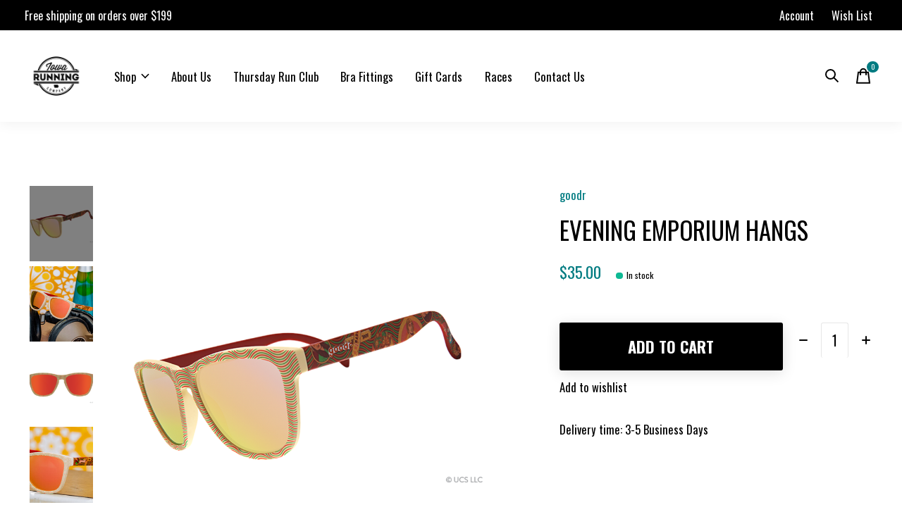

--- FILE ---
content_type: text/html;charset=utf-8
request_url: https://www.iowarun.com/evening-emporium-hangs.html
body_size: 18410
content:
<!doctype html>
<html lang="en">
<head>
    
    <script src="https://www.booxi.com/api/booknow.js" async=""></script>
  <script src="https://www.google-analytics.com/analytics.js"></script>
  
  <meta charset="utf-8"/>
<!-- [START] 'blocks/head.rain' -->
<!--

  (c) 2008-2026 Lightspeed Netherlands B.V.
  http://www.lightspeedhq.com
  Generated: 02-02-2026 @ 12:26:43

-->
<link rel="canonical" href="https://www.iowarun.com/evening-emporium-hangs.html"/>
<link rel="alternate" href="https://www.iowarun.com/index.rss" type="application/rss+xml" title="New products"/>
<meta name="robots" content="noodp,noydir"/>
<meta name="google-site-verification" content="HoEGx1abWPZoo2rpZuIgI5XJ6ax3KqvOkOW3dbR0mBI"/>
<meta name="google-site-verification" content="ynOdJsESn4gLOW8A4zjZ_0Ztn0qT0GHFMmxUBiwiKIE"/>
<meta property="og:url" content="https://www.iowarun.com/evening-emporium-hangs.html?source=facebook"/>
<meta property="og:site_name" content="Iowa Running Company"/>
<meta property="og:title" content="EVENING EMPORIUM HANGS"/>
<meta property="og:description" content="Iowa Running Company specializes in running and walking footwear."/>
<meta property="og:image" content="https://cdn.shoplightspeed.com/shops/637135/files/58035996/goodr-evening-emporium-hangs.jpg"/>
<script>
sbk1i1giuy1n017lqp4ryhkwdix81c
</script>
<script>
<script async type="text/javascript" src="https://static.klaviyo.com/onsite/js/klaviyo.js?company_id=WHnxfR"></script>
</script>
<script>
(function(w,d,s,l,i){w[l]=w[l]||[];w[l].push({'gtm.start':
new Date().getTime(),event:'gtm.js'});var f=d.getElementsByTagName(s)[0],
j=d.createElement(s),dl=l!='dataLayer'?'&l='+l:'';j.async=true;j.src=
'https://www.googletagmanager.com/gtm.js?id='+i+dl;f.parentNode.insertBefore(j,f);
})(window,document,'script','dataLayer','GTM-P67GWP63');
</script>
<!--[if lt IE 9]>
<script src="https://cdn.shoplightspeed.com/assets/html5shiv.js?2025-02-20"></script>
<![endif]-->
<!-- [END] 'blocks/head.rain' -->
  
    



  <meta property="product:brand" content="goodr">  <meta property="product:availability" content="in stock">  <meta property="product:condition" content="new">
  <meta property="product:price:amount" content="35.00">
  <meta property="product:price:currency" content="USD">
  <meta name="description" content="Iowa Running Company specializes in running and walking footwear." />
<meta name="keywords" content="goodr, EVENING, EMPORIUM, HANGS, running shoes" />
<meta charset="UTF-8">
<meta http-equiv="X-UA-Compatible" content="ie=edge">
<meta name="viewport" content="width=device-width, initial-scale=1">
<meta name="apple-mobile-web-app-capable" content="yes">
<meta name="apple-mobile-web-app-status-bar-style" content="black">
<meta name="viewport" content="width=device-width, initial-scale=1, maximum-scale=1, user-scalable=0"/>
<title>EVENING EMPORIUM HANGS - Iowa Running Company</title>  
  <link rel="preload" href="https://cdn.shoplightspeed.com/shops/637135/themes/17678/assets/q4tre-icons.woff2" as="font" type="font/woff2" crossorigin="anonymous">
  <link rel="preload" href="https://cdn.shoplightspeed.com/shops/637135/themes/17678/assets/q4tre.woff2" as="font" type="font/woff2" crossorigin="anonymous">
  <link rel="shortcut icon" href="https://cdn.shoplightspeed.com/shops/637135/themes/17678/v/720152/assets/favicon.png?20230213155631" type="image/x-icon" />
    	  	<link rel="preconnect" href="https://fonts.googleapis.com">
		<link rel="preconnect" href="https://fonts.gstatic.com" crossorigin>
  	    <link href='//fonts.googleapis.com/css?family=Oswald:400,400i,300,500,600,700,700i,800,900' rel='stylesheet' type='text/css'>
    
  <script>document.getElementsByTagName("html")[0].className += " js";</script>
  <script>
    if('CSS' in window && CSS.supports('color', 'var(--color-var)')) {
      document.write('<link rel="stylesheet" href="https://cdn.shoplightspeed.com/shops/637135/themes/17678/assets/style.css?20240904180127">');
    } else {
      document.write('<link rel="stylesheet" href="https://cdn.shoplightspeed.com/shops/637135/themes/17678/assets/style-fallback.css?20240904180127">');
      document.write('<script src="https://polyfill.io/v3/polyfill.min.js"><\/script>');
    }
  </script>
  <noscript>
    <link rel="stylesheet" href="https://cdn.shoplightspeed.com/shops/637135/themes/17678/assets/style-fallback.css?20240904180127">
    <script src="https://polyfill.io/v3/polyfill.min.js"></script>
  </noscript>
    
    
    <link rel="stylesheet" href="https://cdn.shoplightspeed.com/shops/637135/themes/17678/assets/settings.css?20240904180127" />  
  <link rel="stylesheet" href="https://cdn.shoplightspeed.com/shops/637135/themes/17678/assets/custom.css?20240904180127" />
  
      
      
</head>
<body class="page-evening-emporium-hangs">
  	<script>
    window.ga = window.ga || function() { (ga.q=ga.q||[]).push(arguments) };ga.l =+ new Date;

    var bnHandler = null;
    window.bxApiInit = function () {
      bnHandler = booxiController.configure({
        apiKey: "rC9m3d5u229OHC2sCAE12Wm3cgrqkrK3"
      });
    };
  </script>
  
            
  <script>
  var site_url = 'https://www.iowarun.com/',
      static_url = 'https://cdn.shoplightspeed.com/shops/637135/',
      search_url = "https://www.iowarun.com/search/",
      promo_popup_hide_until = '3',
      promo_popup_delay = '5000',
      product_card_options = 'swatches-color',
  		product_card_second_image = 0,
      no_inventory_text = "Stock information is currently unavailable for this product.",
      feedToken = false,
      last_updated_text = 'Last updated',
      today_at_text = 'Today at',
      in_stock_text = 'In stock',
      in_stock_online_text = 'In stock online',
      out_of_stock_text = 'Out of stock',
      out_of_stock_text_options = '(Out of stock)',
      out_of_stock_online_text = 'Out of stock online',
      on_backorder_text = 'On backorder',
      on_backorder_online_text = 'On backorder online',
      in_store_text = 'In store',
      not_in_store_text = 'Not in store',
      inventory_notice_text = 'Online and in-store prices may differ',
      inventory_line_text = '$1 at $2',
      default_variant_text = 'Make a choice',
      apply_text = 'Apply',
      points_text = '<span class="js-insert-points"></span>pts',
      money_off_text = '<span class="js-insert-money-off"></span> off',
      valid_for_text = 'Valid for',
      all_text = 'All',
      currency_format = '$',
      priceStatus = 'enabled';
</script>
    
    <div class="js-scroll-observer"></div><div class="pre-header position-sticky top-0">
  <div class="pre-header__container container max-width-xl flex items-center justify-between">
        <div class="pre-header__msg">
      <p>Free shipping on orders over $199 <a href="#"></a></p>
    </div>
        
        
    <ul class="pre-header__nav display@md">
            
      <li class="pre-header__item">
        <a href="#0" class="pre-header__link" aria-controls="drawerLogin"><span>Account</span></a>
      </li>
            <li class="pre-header__item">
        <a href="#0" class="pre-header__link" aria-controls="drawerLogin"><span>Wish List</span></a>
      </li>
                      </ul>
  
  	      </div>
</div>


<header class="mega-nav mega-nav--mobile mega-nav--desktop@md mega-nav--mobile-panel  position-sticky top-0 js-mega-nav">
  <div class="mega-nav__container">
        <!-- logo -->
    <a href="https://www.iowarun.com/" class="mega-nav__logo">
            <img src="https://cdn.shoplightspeed.com/shops/637135/themes/17678/v/720150/assets/logo.png?20230213155552" height="32" class="logo" alt="Iowa Running Company">
                </a>
            
        
    <!-- icon buttons --mobile -->
    <div class="mega-nav__icon-btns mega-nav__icon-btns--mobile">
      <a href="#0" class="mega-nav__icon-btn" aria-controls="drawerLogin">
        <svg class="icon" viewBox="0 0 24 24">
          <title>Go to account settings</title>
          <g class="icon__group" fill="none" stroke="currentColor" stroke-linecap="square" stroke-miterlimit="10">
            <circle cx="12" cy="6" r="4" />
            <path d="M12 13a8 8 0 00-8 8h16a8 8 0 00-8-8z" />
          </g>
        </svg>
      </a>
	
            <button class="reset mega-nav__icon-btn mega-nav__icon-btn--search js-tab-focus" aria-label="Toggle search" aria-controls="drawerSearch">
        <svg class="icon" viewBox="0 0 24 24">
          <g class="icon__group" fill="none" stroke="currentColor" stroke-linecap="square" stroke-miterlimit="10">
            <path d="M4.222 4.222l15.556 15.556" />
            <path d="M19.778 4.222L4.222 19.778" />
            <circle cx="9.5" cy="9.5" r="6.5" />
          </g>
        </svg>
      </button>
            
      <button class="reset mega-nav__icon-btn mega-nav__icon-btn--cart js-tab-focus" aria-label="Toggle cart" aria-controls="drawerCart">
        <svg class="icon" viewBox="0 0 24 24" >
          <title>Cart</title>
          <g class="icon__group" stroke-linecap="square" fill="none" stroke-linejoin="miter" stroke="currentColor">
            <polygon points="21,21.8 3,21.8 5,6.8 19,6.8 	"/>
            <path d="M8,9.8v-4c0-2.2,1.8-4,4-4l0,0c2.2,0,4,1.8,4,4v4"/>
          </g>
        </svg>
        <span class="counter counter--cart margin-left-xxs"><span class="js-cart-counter">0</span> <i class="sr-only">items</i></span>
      </button>

      <button class="reset mega-nav__icon-btn mega-nav__icon-btn--menu js-tab-focus" aria-label="Toggle menu" aria-controls="mega-nav-navigation">
        <svg class="icon" viewBox="0 0 24 24">
          <g class="icon__group" fill="none" stroke="currentColor" stroke-linecap="square" stroke-miterlimit="10">
            <path d="M2 6h20" />
            <path d="M2 12h20" />
            <path d="M2 18h20" />
          </g>
        </svg>
      </button>
    </div>

    <div class="mega-nav__nav js-mega-nav__nav" id="mega-nav-navigation" role="navigation" aria-label="Main">
    <div class="mega-nav__nav-wrapper js-scroll-container">
    <div class="mega-nav__nav-inner">
      <ul class="mega-nav__items">

        
        
                <!-- Layout 1 -> tabbed product categories -->
        <li class="mega-nav__item js-mega-nav__item">
          <button class="reset mega-nav__control js-mega-nav__control js-tab-focus">
            Shop
            <i class="mega-nav__arrow-icon" aria-hidden="true">
              <svg class="icon" viewBox="0 0 16 16">
                <g class="icon__group" fill="none" stroke="currentColor" stroke-linecap="square" stroke-miterlimit="10">
                  <path d="M2 2l12 12" />
                  <path d="M14 2L2 14" />
                </g>
              </svg>
            </i>
          </button>

          <div class="mega-nav__sub-nav-wrapper">
            <div class="mega-nav__panel-header hide@md text-md">
              <button class="reset js-mega-nav__control js-tab-focus">
                <svg class="icon" viewBox="0 0 482.239 482.239">
                  <title>Back</title>
                  <path d="m206.812 34.446-206.812 206.673 206.743 206.674 24.353-24.284-165.167-165.167h416.31v-34.445h-416.31l165.236-165.236z"></path>
                </svg>
              </button>
              <div class="mega-nav__panel-title">
                Shop
              </div>
            </div>
            <div class="mega-nav__sub-nav-wrapper-inner mega-nav__sub-nav mega-nav__sub-nav--layout-1 js-scroll-container">

              <!-- links - visible on mobile -->
              <ul class="mega-nav__sub-items">
                                <li class="mega-nav__sub-item js-mega-nav__item">
                                    <button class="reset mega-nav__control js-mega-nav__control js-tab-focus">
                    <span class="flex items-center gap-xs width-100%">
                                            <span class="flex items-center width-100%">
                        Footwear
                        <i class="mega-nav__arrow-icon" aria-hidden="true">
                          <svg class="icon" viewBox="0 0 16 16">
                            <g class="icon__group" fill="none" stroke="currentColor" stroke-linecap="square" stroke-miterlimit="10">
                              <path d="M2 2l12 12" />
                              <path d="M14 2L2 14" />
                            </g>
                          </svg>
                        </i>
                      </span>
                    </span>
                  </button>
                  <div class="mega-nav__sub-nav-wrapper">
                    <div class="mega-nav__panel-header hide@md text-md">
                      <button class="reset js-mega-nav__control js-tab-focus">
                        <svg class="icon" viewBox="0 0 482.239 482.239">
                          <title>Back</title>
                          <path d="m206.812 34.446-206.812 206.673 206.743 206.674 24.353-24.284-165.167-165.167h416.31v-34.445h-416.31l165.236-165.236z"></path>
                        </svg>
                      </button>
                      <div class="mega-nav__panel-title">
                        Footwear
                      </div>
                    </div>
                    <div class="mega-nav__sub-nav-wrapper-inner js-scroll-container">
                      <!-- links - visible on mobile -->
                      <ul class="mega-nav__sub-items">
                        <li class="mega-nav__sub-item">
                          <a href="https://www.iowarun.com/footwear/" class="mega-nav__control">
                            <span class="flex items-center gap-xs">
                              <i>All Footwear</i>
                            </span>
                          </a>
                        </li>
                                                <li class="mega-nav__sub-item js-mega-nav__item">
                                                    <button class="reset mega-nav__control js-mega-nav__control js-tab-focus">
                            Men
                            <i class="mega-nav__arrow-icon" aria-hidden="true">
                              <svg class="icon" viewBox="0 0 16 16">
                                <g class="icon__group" fill="none" stroke="currentColor" stroke-linecap="square" stroke-miterlimit="10">
                                  <path d="M2 2l12 12" />
                                  <path d="M14 2L2 14" />
                                </g>
                              </svg>
                            </i>
                          </button>
                          <div class="mega-nav__sub-nav-wrapper">
                            <div class="mega-nav__panel-header hide@md text-md">
                              <button class="reset js-mega-nav__control js-tab-focus">
                                <svg class="icon" viewBox="0 0 482.239 482.239">
                                  <title>Back</title>
                                  <path d="m206.812 34.446-206.812 206.673 206.743 206.674 24.353-24.284-165.167-165.167h416.31v-34.445h-416.31l165.236-165.236z"></path>
                                </svg>
                              </button>
                              <div class="mega-nav__panel-title">
                                Men
                              </div>

                            </div>
                            <div class="mega-nav__sub-nav-wrapper-inner js-scroll-container">
                              <ul class="mega-nav__sub-items">
                                <li class="mega-nav__sub-item">
                                  <a href="https://www.iowarun.com/footwear/men/" class="mega-nav__control">
                                    <span class="flex items-center gap-xs">
                                                                            <i>All Men</i>
                                    </span>
                                  </a>
                                </li>
                                                                <li class="mega-nav__sub-item">
                                                                    <a href="https://www.iowarun.com/footwear/men/cushioned/" class="mega-nav__control">
                                    <span class="flex items-center gap-xs">
                                                                            <i>Cushioned</i>
                                    </span>
                                  </a>
                                                                  </li>
                                                                <li class="mega-nav__sub-item">
                                                                    <a href="https://www.iowarun.com/footwear/men/structured-cushion/" class="mega-nav__control">
                                    <span class="flex items-center gap-xs">
                                                                            <i>Structured Cushion</i>
                                    </span>
                                  </a>
                                                                  </li>
                                                                <li class="mega-nav__sub-item">
                                                                    <a href="https://www.iowarun.com/footwear/men/speed-bounce/" class="mega-nav__control">
                                    <span class="flex items-center gap-xs">
                                                                            <i>Speed/Bounce</i>
                                    </span>
                                  </a>
                                                                  </li>
                                                                <li class="mega-nav__sub-item">
                                                                    <a href="https://www.iowarun.com/footwear/men/trail/" class="mega-nav__control">
                                    <span class="flex items-center gap-xs">
                                                                            <i>Trail</i>
                                    </span>
                                  </a>
                                                                  </li>
                                                                <li class="mega-nav__sub-item">
                                                                    <a href="https://www.iowarun.com/footwear/men/cross-trainer/" class="mega-nav__control">
                                    <span class="flex items-center gap-xs">
                                                                            <i>Cross Trainer</i>
                                    </span>
                                  </a>
                                                                  </li>
                                                                <li class="mega-nav__sub-item">
                                                                    <a href="https://www.iowarun.com/footwear/men/lifestyle/" class="mega-nav__control">
                                    <span class="flex items-center gap-xs">
                                                                            <i>Lifestyle</i>
                                    </span>
                                  </a>
                                                                  </li>
                                                              </ul>
                            </div>
                          </div>


                                                  </li>
                                                <li class="mega-nav__sub-item js-mega-nav__item">
                                                    <button class="reset mega-nav__control js-mega-nav__control js-tab-focus">
                            Women
                            <i class="mega-nav__arrow-icon" aria-hidden="true">
                              <svg class="icon" viewBox="0 0 16 16">
                                <g class="icon__group" fill="none" stroke="currentColor" stroke-linecap="square" stroke-miterlimit="10">
                                  <path d="M2 2l12 12" />
                                  <path d="M14 2L2 14" />
                                </g>
                              </svg>
                            </i>
                          </button>
                          <div class="mega-nav__sub-nav-wrapper">
                            <div class="mega-nav__panel-header hide@md text-md">
                              <button class="reset js-mega-nav__control js-tab-focus">
                                <svg class="icon" viewBox="0 0 482.239 482.239">
                                  <title>Back</title>
                                  <path d="m206.812 34.446-206.812 206.673 206.743 206.674 24.353-24.284-165.167-165.167h416.31v-34.445h-416.31l165.236-165.236z"></path>
                                </svg>
                              </button>
                              <div class="mega-nav__panel-title">
                                Women
                              </div>

                            </div>
                            <div class="mega-nav__sub-nav-wrapper-inner js-scroll-container">
                              <ul class="mega-nav__sub-items">
                                <li class="mega-nav__sub-item">
                                  <a href="https://www.iowarun.com/footwear/women/" class="mega-nav__control">
                                    <span class="flex items-center gap-xs">
                                                                            <i>All Women</i>
                                    </span>
                                  </a>
                                </li>
                                                                <li class="mega-nav__sub-item">
                                                                    <a href="https://www.iowarun.com/footwear/women/cushioned/" class="mega-nav__control">
                                    <span class="flex items-center gap-xs">
                                                                            <i>Cushioned</i>
                                    </span>
                                  </a>
                                                                  </li>
                                                                <li class="mega-nav__sub-item">
                                                                    <a href="https://www.iowarun.com/footwear/women/structured-cushion/" class="mega-nav__control">
                                    <span class="flex items-center gap-xs">
                                                                            <i>Structured Cushion</i>
                                    </span>
                                  </a>
                                                                  </li>
                                                                <li class="mega-nav__sub-item">
                                                                    <a href="https://www.iowarun.com/footwear/women/speed-bounce/" class="mega-nav__control">
                                    <span class="flex items-center gap-xs">
                                                                            <i>Speed/Bounce</i>
                                    </span>
                                  </a>
                                                                  </li>
                                                                <li class="mega-nav__sub-item">
                                                                    <a href="https://www.iowarun.com/footwear/women/trail/" class="mega-nav__control">
                                    <span class="flex items-center gap-xs">
                                                                            <i>Trail</i>
                                    </span>
                                  </a>
                                                                  </li>
                                                                <li class="mega-nav__sub-item">
                                                                    <a href="https://www.iowarun.com/footwear/women/cross-trainer/" class="mega-nav__control">
                                    <span class="flex items-center gap-xs">
                                                                            <i>Cross Trainer</i>
                                    </span>
                                  </a>
                                                                  </li>
                                                                <li class="mega-nav__sub-item">
                                                                    <a href="https://www.iowarun.com/footwear/women/lifestyle/" class="mega-nav__control">
                                    <span class="flex items-center gap-xs">
                                                                            <i>Lifestyle</i>
                                    </span>
                                  </a>
                                                                  </li>
                                                              </ul>
                            </div>
                          </div>


                                                  </li>
                                                <li class="mega-nav__sub-item js-mega-nav__item">
                                                    <button class="reset mega-nav__control js-mega-nav__control js-tab-focus">
                            Track
                            <i class="mega-nav__arrow-icon" aria-hidden="true">
                              <svg class="icon" viewBox="0 0 16 16">
                                <g class="icon__group" fill="none" stroke="currentColor" stroke-linecap="square" stroke-miterlimit="10">
                                  <path d="M2 2l12 12" />
                                  <path d="M14 2L2 14" />
                                </g>
                              </svg>
                            </i>
                          </button>
                          <div class="mega-nav__sub-nav-wrapper">
                            <div class="mega-nav__panel-header hide@md text-md">
                              <button class="reset js-mega-nav__control js-tab-focus">
                                <svg class="icon" viewBox="0 0 482.239 482.239">
                                  <title>Back</title>
                                  <path d="m206.812 34.446-206.812 206.673 206.743 206.674 24.353-24.284-165.167-165.167h416.31v-34.445h-416.31l165.236-165.236z"></path>
                                </svg>
                              </button>
                              <div class="mega-nav__panel-title">
                                Track
                              </div>

                            </div>
                            <div class="mega-nav__sub-nav-wrapper-inner js-scroll-container">
                              <ul class="mega-nav__sub-items">
                                <li class="mega-nav__sub-item">
                                  <a href="https://www.iowarun.com/footwear/track/" class="mega-nav__control">
                                    <span class="flex items-center gap-xs">
                                                                            <i>All Track</i>
                                    </span>
                                  </a>
                                </li>
                                                                <li class="mega-nav__sub-item">
                                                                    <a href="https://www.iowarun.com/footwear/track/sprint/" class="mega-nav__control">
                                    <span class="flex items-center gap-xs">
                                                                            <i>Sprint</i>
                                    </span>
                                  </a>
                                                                  </li>
                                                                <li class="mega-nav__sub-item">
                                                                    <a href="https://www.iowarun.com/footwear/track/mid-distance/" class="mega-nav__control">
                                    <span class="flex items-center gap-xs">
                                                                            <i>Mid/Distance</i>
                                    </span>
                                  </a>
                                                                  </li>
                                                                <li class="mega-nav__sub-item">
                                                                    <a href="https://www.iowarun.com/footwear/track/field/" class="mega-nav__control">
                                    <span class="flex items-center gap-xs">
                                                                            <i>Field</i>
                                    </span>
                                  </a>
                                                                  </li>
                                                              </ul>
                            </div>
                          </div>


                                                  </li>
                                                <li class="mega-nav__sub-item">
                                                    <a href="https://www.iowarun.com/footwear/cross-country/" class="mega-nav__control">
                            <span class="flex items-center gap-xs">
                                                            <i>Cross Country</i>
                            </span>
                          </a>
                                                  </li>
                                                <li class="mega-nav__sub-item">
                                                    <a href="https://www.iowarun.com/footwear/recovery-sandals/" class="mega-nav__control">
                            <span class="flex items-center gap-xs">
                                                            <i>Recovery Sandals</i>
                            </span>
                          </a>
                                                  </li>
                                              </ul>
                    </div>
                  </div>

                                  </li>
                                <li class="mega-nav__sub-item js-mega-nav__item">
                                    <button class="reset mega-nav__control js-mega-nav__control js-tab-focus">
                    <span class="flex items-center gap-xs width-100%">
                                            <span class="flex items-center width-100%">
                        Apparel
                        <i class="mega-nav__arrow-icon" aria-hidden="true">
                          <svg class="icon" viewBox="0 0 16 16">
                            <g class="icon__group" fill="none" stroke="currentColor" stroke-linecap="square" stroke-miterlimit="10">
                              <path d="M2 2l12 12" />
                              <path d="M14 2L2 14" />
                            </g>
                          </svg>
                        </i>
                      </span>
                    </span>
                  </button>
                  <div class="mega-nav__sub-nav-wrapper">
                    <div class="mega-nav__panel-header hide@md text-md">
                      <button class="reset js-mega-nav__control js-tab-focus">
                        <svg class="icon" viewBox="0 0 482.239 482.239">
                          <title>Back</title>
                          <path d="m206.812 34.446-206.812 206.673 206.743 206.674 24.353-24.284-165.167-165.167h416.31v-34.445h-416.31l165.236-165.236z"></path>
                        </svg>
                      </button>
                      <div class="mega-nav__panel-title">
                        Apparel
                      </div>
                    </div>
                    <div class="mega-nav__sub-nav-wrapper-inner js-scroll-container">
                      <!-- links - visible on mobile -->
                      <ul class="mega-nav__sub-items">
                        <li class="mega-nav__sub-item">
                          <a href="https://www.iowarun.com/apparel/" class="mega-nav__control">
                            <span class="flex items-center gap-xs">
                              <i>All Apparel</i>
                            </span>
                          </a>
                        </li>
                                                <li class="mega-nav__sub-item js-mega-nav__item">
                                                    <button class="reset mega-nav__control js-mega-nav__control js-tab-focus">
                            Fall/Winter
                            <i class="mega-nav__arrow-icon" aria-hidden="true">
                              <svg class="icon" viewBox="0 0 16 16">
                                <g class="icon__group" fill="none" stroke="currentColor" stroke-linecap="square" stroke-miterlimit="10">
                                  <path d="M2 2l12 12" />
                                  <path d="M14 2L2 14" />
                                </g>
                              </svg>
                            </i>
                          </button>
                          <div class="mega-nav__sub-nav-wrapper">
                            <div class="mega-nav__panel-header hide@md text-md">
                              <button class="reset js-mega-nav__control js-tab-focus">
                                <svg class="icon" viewBox="0 0 482.239 482.239">
                                  <title>Back</title>
                                  <path d="m206.812 34.446-206.812 206.673 206.743 206.674 24.353-24.284-165.167-165.167h416.31v-34.445h-416.31l165.236-165.236z"></path>
                                </svg>
                              </button>
                              <div class="mega-nav__panel-title">
                                Fall/Winter
                              </div>

                            </div>
                            <div class="mega-nav__sub-nav-wrapper-inner js-scroll-container">
                              <ul class="mega-nav__sub-items">
                                <li class="mega-nav__sub-item">
                                  <a href="https://www.iowarun.com/apparel/fall-winter/" class="mega-nav__control">
                                    <span class="flex items-center gap-xs">
                                                                            <i>All Fall/Winter</i>
                                    </span>
                                  </a>
                                </li>
                                                                <li class="mega-nav__sub-item">
                                                                    <a href="https://www.iowarun.com/apparel/fall-winter/men/" class="mega-nav__control">
                                    <span class="flex items-center gap-xs">
                                                                            <i>Men</i>
                                    </span>
                                  </a>
                                                                  </li>
                                                                <li class="mega-nav__sub-item">
                                                                    <a href="https://www.iowarun.com/apparel/fall-winter/women/" class="mega-nav__control">
                                    <span class="flex items-center gap-xs">
                                                                            <i>Women</i>
                                    </span>
                                  </a>
                                                                  </li>
                                                              </ul>
                            </div>
                          </div>


                                                  </li>
                                                <li class="mega-nav__sub-item js-mega-nav__item">
                                                    <button class="reset mega-nav__control js-mega-nav__control js-tab-focus">
                            Spring/Summer
                            <i class="mega-nav__arrow-icon" aria-hidden="true">
                              <svg class="icon" viewBox="0 0 16 16">
                                <g class="icon__group" fill="none" stroke="currentColor" stroke-linecap="square" stroke-miterlimit="10">
                                  <path d="M2 2l12 12" />
                                  <path d="M14 2L2 14" />
                                </g>
                              </svg>
                            </i>
                          </button>
                          <div class="mega-nav__sub-nav-wrapper">
                            <div class="mega-nav__panel-header hide@md text-md">
                              <button class="reset js-mega-nav__control js-tab-focus">
                                <svg class="icon" viewBox="0 0 482.239 482.239">
                                  <title>Back</title>
                                  <path d="m206.812 34.446-206.812 206.673 206.743 206.674 24.353-24.284-165.167-165.167h416.31v-34.445h-416.31l165.236-165.236z"></path>
                                </svg>
                              </button>
                              <div class="mega-nav__panel-title">
                                Spring/Summer
                              </div>

                            </div>
                            <div class="mega-nav__sub-nav-wrapper-inner js-scroll-container">
                              <ul class="mega-nav__sub-items">
                                <li class="mega-nav__sub-item">
                                  <a href="https://www.iowarun.com/apparel/spring-summer/" class="mega-nav__control">
                                    <span class="flex items-center gap-xs">
                                                                            <i>All Spring/Summer</i>
                                    </span>
                                  </a>
                                </li>
                                                                <li class="mega-nav__sub-item">
                                                                    <a href="https://www.iowarun.com/apparel/spring-summer/men/" class="mega-nav__control">
                                    <span class="flex items-center gap-xs">
                                                                            <i>Men</i>
                                    </span>
                                  </a>
                                                                  </li>
                                                                <li class="mega-nav__sub-item">
                                                                    <a href="https://www.iowarun.com/apparel/spring-summer/women/" class="mega-nav__control">
                                    <span class="flex items-center gap-xs">
                                                                            <i>Women</i>
                                    </span>
                                  </a>
                                                                  </li>
                                                              </ul>
                            </div>
                          </div>


                                                  </li>
                                                <li class="mega-nav__sub-item">
                                                    <a href="https://www.iowarun.com/apparel/bras/" class="mega-nav__control">
                            <span class="flex items-center gap-xs">
                                                            <i>Bras</i>
                            </span>
                          </a>
                                                  </li>
                                                <li class="mega-nav__sub-item js-mega-nav__item">
                                                    <button class="reset mega-nav__control js-mega-nav__control js-tab-focus">
                            Men
                            <i class="mega-nav__arrow-icon" aria-hidden="true">
                              <svg class="icon" viewBox="0 0 16 16">
                                <g class="icon__group" fill="none" stroke="currentColor" stroke-linecap="square" stroke-miterlimit="10">
                                  <path d="M2 2l12 12" />
                                  <path d="M14 2L2 14" />
                                </g>
                              </svg>
                            </i>
                          </button>
                          <div class="mega-nav__sub-nav-wrapper">
                            <div class="mega-nav__panel-header hide@md text-md">
                              <button class="reset js-mega-nav__control js-tab-focus">
                                <svg class="icon" viewBox="0 0 482.239 482.239">
                                  <title>Back</title>
                                  <path d="m206.812 34.446-206.812 206.673 206.743 206.674 24.353-24.284-165.167-165.167h416.31v-34.445h-416.31l165.236-165.236z"></path>
                                </svg>
                              </button>
                              <div class="mega-nav__panel-title">
                                Men
                              </div>

                            </div>
                            <div class="mega-nav__sub-nav-wrapper-inner js-scroll-container">
                              <ul class="mega-nav__sub-items">
                                <li class="mega-nav__sub-item">
                                  <a href="https://www.iowarun.com/apparel/men/" class="mega-nav__control">
                                    <span class="flex items-center gap-xs">
                                                                            <i>All Men</i>
                                    </span>
                                  </a>
                                </li>
                                                                <li class="mega-nav__sub-item">
                                                                    <a href="https://www.iowarun.com/apparel/men/tops/" class="mega-nav__control">
                                    <span class="flex items-center gap-xs">
                                                                            <i>Tops</i>
                                    </span>
                                  </a>
                                                                  </li>
                                                                <li class="mega-nav__sub-item">
                                                                    <a href="https://www.iowarun.com/apparel/men/bottoms/" class="mega-nav__control">
                                    <span class="flex items-center gap-xs">
                                                                            <i>Bottoms</i>
                                    </span>
                                  </a>
                                                                  </li>
                                                                <li class="mega-nav__sub-item">
                                                                    <a href="https://www.iowarun.com/apparel/men/jackets/" class="mega-nav__control">
                                    <span class="flex items-center gap-xs">
                                                                            <i>Jackets</i>
                                    </span>
                                  </a>
                                                                  </li>
                                                              </ul>
                            </div>
                          </div>


                                                  </li>
                                                <li class="mega-nav__sub-item js-mega-nav__item">
                                                    <button class="reset mega-nav__control js-mega-nav__control js-tab-focus">
                            Women
                            <i class="mega-nav__arrow-icon" aria-hidden="true">
                              <svg class="icon" viewBox="0 0 16 16">
                                <g class="icon__group" fill="none" stroke="currentColor" stroke-linecap="square" stroke-miterlimit="10">
                                  <path d="M2 2l12 12" />
                                  <path d="M14 2L2 14" />
                                </g>
                              </svg>
                            </i>
                          </button>
                          <div class="mega-nav__sub-nav-wrapper">
                            <div class="mega-nav__panel-header hide@md text-md">
                              <button class="reset js-mega-nav__control js-tab-focus">
                                <svg class="icon" viewBox="0 0 482.239 482.239">
                                  <title>Back</title>
                                  <path d="m206.812 34.446-206.812 206.673 206.743 206.674 24.353-24.284-165.167-165.167h416.31v-34.445h-416.31l165.236-165.236z"></path>
                                </svg>
                              </button>
                              <div class="mega-nav__panel-title">
                                Women
                              </div>

                            </div>
                            <div class="mega-nav__sub-nav-wrapper-inner js-scroll-container">
                              <ul class="mega-nav__sub-items">
                                <li class="mega-nav__sub-item">
                                  <a href="https://www.iowarun.com/apparel/women/" class="mega-nav__control">
                                    <span class="flex items-center gap-xs">
                                                                            <i>All Women</i>
                                    </span>
                                  </a>
                                </li>
                                                                <li class="mega-nav__sub-item">
                                                                    <a href="https://www.iowarun.com/apparel/women/tops/" class="mega-nav__control">
                                    <span class="flex items-center gap-xs">
                                                                            <i>Tops</i>
                                    </span>
                                  </a>
                                                                  </li>
                                                                <li class="mega-nav__sub-item">
                                                                    <a href="https://www.iowarun.com/apparel/women/bottoms/" class="mega-nav__control">
                                    <span class="flex items-center gap-xs">
                                                                            <i>Bottoms</i>
                                    </span>
                                  </a>
                                                                  </li>
                                                                <li class="mega-nav__sub-item">
                                                                    <a href="https://www.iowarun.com/apparel/women/jackets/" class="mega-nav__control">
                                    <span class="flex items-center gap-xs">
                                                                            <i>Jackets</i>
                                    </span>
                                  </a>
                                                                  </li>
                                                                <li class="mega-nav__sub-item">
                                                                    <a href="https://www.iowarun.com/apparel/women/sports-bras/" class="mega-nav__control">
                                    <span class="flex items-center gap-xs">
                                                                            <i>Sports Bras</i>
                                    </span>
                                  </a>
                                                                  </li>
                                                              </ul>
                            </div>
                          </div>


                                                  </li>
                                              </ul>
                    </div>
                  </div>

                                  </li>
                                <li class="mega-nav__sub-item js-mega-nav__item">
                                    <button class="reset mega-nav__control js-mega-nav__control js-tab-focus">
                    <span class="flex items-center gap-xs width-100%">
                                            <span class="flex items-center width-100%">
                        Accessories
                        <i class="mega-nav__arrow-icon" aria-hidden="true">
                          <svg class="icon" viewBox="0 0 16 16">
                            <g class="icon__group" fill="none" stroke="currentColor" stroke-linecap="square" stroke-miterlimit="10">
                              <path d="M2 2l12 12" />
                              <path d="M14 2L2 14" />
                            </g>
                          </svg>
                        </i>
                      </span>
                    </span>
                  </button>
                  <div class="mega-nav__sub-nav-wrapper">
                    <div class="mega-nav__panel-header hide@md text-md">
                      <button class="reset js-mega-nav__control js-tab-focus">
                        <svg class="icon" viewBox="0 0 482.239 482.239">
                          <title>Back</title>
                          <path d="m206.812 34.446-206.812 206.673 206.743 206.674 24.353-24.284-165.167-165.167h416.31v-34.445h-416.31l165.236-165.236z"></path>
                        </svg>
                      </button>
                      <div class="mega-nav__panel-title">
                        Accessories
                      </div>
                    </div>
                    <div class="mega-nav__sub-nav-wrapper-inner js-scroll-container">
                      <!-- links - visible on mobile -->
                      <ul class="mega-nav__sub-items">
                        <li class="mega-nav__sub-item">
                          <a href="https://www.iowarun.com/accessories/" class="mega-nav__control">
                            <span class="flex items-center gap-xs">
                              <i>All Accessories</i>
                            </span>
                          </a>
                        </li>
                                                <li class="mega-nav__sub-item">
                                                    <a href="https://www.iowarun.com/accessories/insoles/" class="mega-nav__control">
                            <span class="flex items-center gap-xs">
                                                            <i>Insoles</i>
                            </span>
                          </a>
                                                  </li>
                                                <li class="mega-nav__sub-item js-mega-nav__item">
                                                    <button class="reset mega-nav__control js-mega-nav__control js-tab-focus">
                            Socks
                            <i class="mega-nav__arrow-icon" aria-hidden="true">
                              <svg class="icon" viewBox="0 0 16 16">
                                <g class="icon__group" fill="none" stroke="currentColor" stroke-linecap="square" stroke-miterlimit="10">
                                  <path d="M2 2l12 12" />
                                  <path d="M14 2L2 14" />
                                </g>
                              </svg>
                            </i>
                          </button>
                          <div class="mega-nav__sub-nav-wrapper">
                            <div class="mega-nav__panel-header hide@md text-md">
                              <button class="reset js-mega-nav__control js-tab-focus">
                                <svg class="icon" viewBox="0 0 482.239 482.239">
                                  <title>Back</title>
                                  <path d="m206.812 34.446-206.812 206.673 206.743 206.674 24.353-24.284-165.167-165.167h416.31v-34.445h-416.31l165.236-165.236z"></path>
                                </svg>
                              </button>
                              <div class="mega-nav__panel-title">
                                Socks
                              </div>

                            </div>
                            <div class="mega-nav__sub-nav-wrapper-inner js-scroll-container">
                              <ul class="mega-nav__sub-items">
                                <li class="mega-nav__sub-item">
                                  <a href="https://www.iowarun.com/accessories/socks/" class="mega-nav__control">
                                    <span class="flex items-center gap-xs">
                                                                            <i>All Socks</i>
                                    </span>
                                  </a>
                                </li>
                                                                <li class="mega-nav__sub-item">
                                                                    <a href="https://www.iowarun.com/accessories/socks/balega/" class="mega-nav__control">
                                    <span class="flex items-center gap-xs">
                                                                            <i>Balega</i>
                                    </span>
                                  </a>
                                                                  </li>
                                                                <li class="mega-nav__sub-item">
                                                                    <a href="https://www.iowarun.com/accessories/socks/feetures/" class="mega-nav__control">
                                    <span class="flex items-center gap-xs">
                                                                            <i>Feetures</i>
                                    </span>
                                  </a>
                                                                  </li>
                                                                <li class="mega-nav__sub-item">
                                                                    <a href="https://www.iowarun.com/accessories/socks/smartwool/" class="mega-nav__control">
                                    <span class="flex items-center gap-xs">
                                                                            <i>Smartwool</i>
                                    </span>
                                  </a>
                                                                  </li>
                                                                <li class="mega-nav__sub-item">
                                                                    <a href="https://www.iowarun.com/accessories/socks/injinji/" class="mega-nav__control">
                                    <span class="flex items-center gap-xs">
                                                                            <i>Injinji</i>
                                    </span>
                                  </a>
                                                                  </li>
                                                                <li class="mega-nav__sub-item">
                                                                    <a href="https://www.iowarun.com/accessories/socks/nike/" class="mega-nav__control">
                                    <span class="flex items-center gap-xs">
                                                                            <i>Nike</i>
                                    </span>
                                  </a>
                                                                  </li>
                                                              </ul>
                            </div>
                          </div>


                                                  </li>
                                                <li class="mega-nav__sub-item js-mega-nav__item">
                                                    <button class="reset mega-nav__control js-mega-nav__control js-tab-focus">
                            Goodr
                            <i class="mega-nav__arrow-icon" aria-hidden="true">
                              <svg class="icon" viewBox="0 0 16 16">
                                <g class="icon__group" fill="none" stroke="currentColor" stroke-linecap="square" stroke-miterlimit="10">
                                  <path d="M2 2l12 12" />
                                  <path d="M14 2L2 14" />
                                </g>
                              </svg>
                            </i>
                          </button>
                          <div class="mega-nav__sub-nav-wrapper">
                            <div class="mega-nav__panel-header hide@md text-md">
                              <button class="reset js-mega-nav__control js-tab-focus">
                                <svg class="icon" viewBox="0 0 482.239 482.239">
                                  <title>Back</title>
                                  <path d="m206.812 34.446-206.812 206.673 206.743 206.674 24.353-24.284-165.167-165.167h416.31v-34.445h-416.31l165.236-165.236z"></path>
                                </svg>
                              </button>
                              <div class="mega-nav__panel-title">
                                Goodr
                              </div>

                            </div>
                            <div class="mega-nav__sub-nav-wrapper-inner js-scroll-container">
                              <ul class="mega-nav__sub-items">
                                <li class="mega-nav__sub-item">
                                  <a href="https://www.iowarun.com/accessories/goodr/" class="mega-nav__control">
                                    <span class="flex items-center gap-xs">
                                                                            <i>All Goodr</i>
                                    </span>
                                  </a>
                                </li>
                                                                <li class="mega-nav__sub-item">
                                                                    <a href="https://www.iowarun.com/accessories/goodr/national-park-foundation/" class="mega-nav__control">
                                    <span class="flex items-center gap-xs">
                                                                            <i>National Park Foundation</i>
                                    </span>
                                  </a>
                                                                  </li>
                                                                <li class="mega-nav__sub-item">
                                                                    <a href="https://www.iowarun.com/accessories/goodr/og/" class="mega-nav__control">
                                    <span class="flex items-center gap-xs">
                                                                            <i>OG</i>
                                    </span>
                                  </a>
                                                                  </li>
                                                                <li class="mega-nav__sub-item">
                                                                    <a href="https://www.iowarun.com/accessories/goodr/mach-g/" class="mega-nav__control">
                                    <span class="flex items-center gap-xs">
                                                                            <i>MACH G</i>
                                    </span>
                                  </a>
                                                                  </li>
                                                                <li class="mega-nav__sub-item">
                                                                    <a href="https://www.iowarun.com/accessories/goodr/phg/" class="mega-nav__control">
                                    <span class="flex items-center gap-xs">
                                                                            <i>PHG</i>
                                    </span>
                                  </a>
                                                                  </li>
                                                                <li class="mega-nav__sub-item">
                                                                    <a href="https://www.iowarun.com/accessories/goodr/vrg/" class="mega-nav__control">
                                    <span class="flex items-center gap-xs">
                                                                            <i>VRG</i>
                                    </span>
                                  </a>
                                                                  </li>
                                                                <li class="mega-nav__sub-item">
                                                                    <a href="https://www.iowarun.com/accessories/goodr/runway/" class="mega-nav__control">
                                    <span class="flex items-center gap-xs">
                                                                            <i>RUNWAY</i>
                                    </span>
                                  </a>
                                                                  </li>
                                                                <li class="mega-nav__sub-item">
                                                                    <a href="https://www.iowarun.com/accessories/goodr/circle-g/" class="mega-nav__control">
                                    <span class="flex items-center gap-xs">
                                                                            <i>CIRCLE G</i>
                                    </span>
                                  </a>
                                                                  </li>
                                                                <li class="mega-nav__sub-item">
                                                                    <a href="https://www.iowarun.com/accessories/goodr/bfg/" class="mega-nav__control">
                                    <span class="flex items-center gap-xs">
                                                                            <i>BFG</i>
                                    </span>
                                  </a>
                                                                  </li>
                                                                <li class="mega-nav__sub-item">
                                                                    <a href="https://www.iowarun.com/accessories/goodr/lfg/" class="mega-nav__control">
                                    <span class="flex items-center gap-xs">
                                                                            <i>LFG</i>
                                    </span>
                                  </a>
                                                                  </li>
                                                                <li class="mega-nav__sub-item">
                                                                    <a href="https://www.iowarun.com/accessories/goodr/wrap-g/" class="mega-nav__control">
                                    <span class="flex items-center gap-xs">
                                                                            <i>WRAP G</i>
                                    </span>
                                  </a>
                                                                  </li>
                                                                <li class="mega-nav__sub-item">
                                                                    <a href="https://www.iowarun.com/accessories/goodr/pop-g/" class="mega-nav__control">
                                    <span class="flex items-center gap-xs">
                                                                            <i>POP G</i>
                                    </span>
                                  </a>
                                                                  </li>
                                                                <li class="mega-nav__sub-item">
                                                                    <a href="https://www.iowarun.com/accessories/goodr/gg/" class="mega-nav__control">
                                    <span class="flex items-center gap-xs">
                                                                            <i>GG</i>
                                    </span>
                                  </a>
                                                                  </li>
                                                                <li class="mega-nav__sub-item">
                                                                    <a href="https://www.iowarun.com/accessories/goodr/retro-g/" class="mega-nav__control">
                                    <span class="flex items-center gap-xs">
                                                                            <i>RETRO G</i>
                                    </span>
                                  </a>
                                                                  </li>
                                                                <li class="mega-nav__sub-item">
                                                                    <a href="https://www.iowarun.com/accessories/goodr/bug/" class="mega-nav__control">
                                    <span class="flex items-center gap-xs">
                                                                            <i>BUG</i>
                                    </span>
                                  </a>
                                                                  </li>
                                                                <li class="mega-nav__sub-item">
                                                                    <a href="https://www.iowarun.com/accessories/goodr/blg/" class="mega-nav__control">
                                    <span class="flex items-center gap-xs">
                                                                            <i>BLG</i>
                                    </span>
                                  </a>
                                                                  </li>
                                                                <li class="mega-nav__sub-item">
                                                                    <a href="https://www.iowarun.com/accessories/goodr/astro-g/" class="mega-nav__control">
                                    <span class="flex items-center gap-xs">
                                                                            <i>ASTRO G</i>
                                    </span>
                                  </a>
                                                                  </li>
                                                                <li class="mega-nav__sub-item">
                                                                    <a href="https://www.iowarun.com/accessories/goodr/flex-g/" class="mega-nav__control">
                                    <span class="flex items-center gap-xs">
                                                                            <i>FLEX G</i>
                                    </span>
                                  </a>
                                                                  </li>
                                                                <li class="mega-nav__sub-item">
                                                                    <a href="https://www.iowarun.com/accessories/goodr/fly-g/" class="mega-nav__control">
                                    <span class="flex items-center gap-xs">
                                                                            <i>FLY G</i>
                                    </span>
                                  </a>
                                                                  </li>
                                                              </ul>
                            </div>
                          </div>


                                                  </li>
                                                <li class="mega-nav__sub-item">
                                                    <a href="https://www.iowarun.com/accessories/hydration/" class="mega-nav__control">
                            <span class="flex items-center gap-xs">
                                                            <i>Hydration</i>
                            </span>
                          </a>
                                                  </li>
                                                <li class="mega-nav__sub-item js-mega-nav__item">
                                                    <button class="reset mega-nav__control js-mega-nav__control js-tab-focus">
                            Recovery
                            <i class="mega-nav__arrow-icon" aria-hidden="true">
                              <svg class="icon" viewBox="0 0 16 16">
                                <g class="icon__group" fill="none" stroke="currentColor" stroke-linecap="square" stroke-miterlimit="10">
                                  <path d="M2 2l12 12" />
                                  <path d="M14 2L2 14" />
                                </g>
                              </svg>
                            </i>
                          </button>
                          <div class="mega-nav__sub-nav-wrapper">
                            <div class="mega-nav__panel-header hide@md text-md">
                              <button class="reset js-mega-nav__control js-tab-focus">
                                <svg class="icon" viewBox="0 0 482.239 482.239">
                                  <title>Back</title>
                                  <path d="m206.812 34.446-206.812 206.673 206.743 206.674 24.353-24.284-165.167-165.167h416.31v-34.445h-416.31l165.236-165.236z"></path>
                                </svg>
                              </button>
                              <div class="mega-nav__panel-title">
                                Recovery
                              </div>

                            </div>
                            <div class="mega-nav__sub-nav-wrapper-inner js-scroll-container">
                              <ul class="mega-nav__sub-items">
                                <li class="mega-nav__sub-item">
                                  <a href="https://www.iowarun.com/accessories/recovery/" class="mega-nav__control">
                                    <span class="flex items-center gap-xs">
                                                                            <i>All Recovery</i>
                                    </span>
                                  </a>
                                </li>
                                                                <li class="mega-nav__sub-item">
                                                                    <a href="https://www.iowarun.com/accessories/recovery/rollrecovery/" class="mega-nav__control">
                                    <span class="flex items-center gap-xs">
                                                                            <i>RollRecovery</i>
                                    </span>
                                  </a>
                                                                  </li>
                                                                <li class="mega-nav__sub-item">
                                                                    <a href="https://www.iowarun.com/accessories/recovery/theragun/" class="mega-nav__control">
                                    <span class="flex items-center gap-xs">
                                                                            <i>Theragun</i>
                                    </span>
                                  </a>
                                                                  </li>
                                                                <li class="mega-nav__sub-item">
                                                                    <a href="https://www.iowarun.com/accessories/recovery/triggerpoint/" class="mega-nav__control">
                                    <span class="flex items-center gap-xs">
                                                                            <i>TriggerPoint</i>
                                    </span>
                                  </a>
                                                                  </li>
                                                                <li class="mega-nav__sub-item">
                                                                    <a href="https://www.iowarun.com/accessories/recovery/cep-compression/" class="mega-nav__control">
                                    <span class="flex items-center gap-xs">
                                                                            <i>CEP Compression</i>
                                    </span>
                                  </a>
                                                                  </li>
                                                              </ul>
                            </div>
                          </div>


                                                  </li>
                                                <li class="mega-nav__sub-item">
                                                    <a href="https://www.iowarun.com/accessories/safety-visibility/" class="mega-nav__control">
                            <span class="flex items-center gap-xs">
                                                            <i>Safety &amp; Visibility</i>
                            </span>
                          </a>
                                                  </li>
                                                <li class="mega-nav__sub-item">
                                                    <a href="https://www.iowarun.com/accessories/gps-watches/" class="mega-nav__control">
                            <span class="flex items-center gap-xs">
                                                            <i>GPS Watches</i>
                            </span>
                          </a>
                                                  </li>
                                                <li class="mega-nav__sub-item">
                                                    <a href="https://www.iowarun.com/accessories/cold-weather/" class="mega-nav__control">
                            <span class="flex items-center gap-xs">
                                                            <i>Cold Weather</i>
                            </span>
                          </a>
                                                  </li>
                                                <li class="mega-nav__sub-item">
                                                    <a href="https://www.iowarun.com/accessories/storage/" class="mega-nav__control">
                            <span class="flex items-center gap-xs">
                                                            <i>Storage</i>
                            </span>
                          </a>
                                                  </li>
                                                <li class="mega-nav__sub-item">
                                                    <a href="https://www.iowarun.com/accessories/headwear/" class="mega-nav__control">
                            <span class="flex items-center gap-xs">
                                                            <i>Headwear</i>
                            </span>
                          </a>
                                                  </li>
                                                <li class="mega-nav__sub-item">
                                                    <a href="https://www.iowarun.com/accessories/storage-3645230/" class="mega-nav__control">
                            <span class="flex items-center gap-xs">
                                                            <i>Storage</i>
                            </span>
                          </a>
                                                  </li>
                                                <li class="mega-nav__sub-item">
                                                    <a href="https://www.iowarun.com/accessories/vests-packs/" class="mega-nav__control">
                            <span class="flex items-center gap-xs">
                                                            <i>Vests/Packs</i>
                            </span>
                          </a>
                                                  </li>
                                              </ul>
                    </div>
                  </div>

                                  </li>
                                <li class="mega-nav__sub-item js-mega-nav__item">
                                    <button class="reset mega-nav__control js-mega-nav__control js-tab-focus">
                    <span class="flex items-center gap-xs width-100%">
                                            <span class="flex items-center width-100%">
                        IRC Merch
                        <i class="mega-nav__arrow-icon" aria-hidden="true">
                          <svg class="icon" viewBox="0 0 16 16">
                            <g class="icon__group" fill="none" stroke="currentColor" stroke-linecap="square" stroke-miterlimit="10">
                              <path d="M2 2l12 12" />
                              <path d="M14 2L2 14" />
                            </g>
                          </svg>
                        </i>
                      </span>
                    </span>
                  </button>
                  <div class="mega-nav__sub-nav-wrapper">
                    <div class="mega-nav__panel-header hide@md text-md">
                      <button class="reset js-mega-nav__control js-tab-focus">
                        <svg class="icon" viewBox="0 0 482.239 482.239">
                          <title>Back</title>
                          <path d="m206.812 34.446-206.812 206.673 206.743 206.674 24.353-24.284-165.167-165.167h416.31v-34.445h-416.31l165.236-165.236z"></path>
                        </svg>
                      </button>
                      <div class="mega-nav__panel-title">
                        IRC Merch
                      </div>
                    </div>
                    <div class="mega-nav__sub-nav-wrapper-inner js-scroll-container">
                      <!-- links - visible on mobile -->
                      <ul class="mega-nav__sub-items">
                        <li class="mega-nav__sub-item">
                          <a href="https://www.iowarun.com/irc-merch/" class="mega-nav__control">
                            <span class="flex items-center gap-xs">
                              <i>All IRC Merch</i>
                            </span>
                          </a>
                        </li>
                                                <li class="mega-nav__sub-item">
                                                    <a href="https://www.iowarun.com/irc-merch/lids/" class="mega-nav__control">
                            <span class="flex items-center gap-xs">
                                                            <i>LIDS</i>
                            </span>
                          </a>
                                                  </li>
                                              </ul>
                    </div>
                  </div>

                                  </li>
                                <li class="mega-nav__sub-item js-mega-nav__item">
                                    <button class="reset mega-nav__control js-mega-nav__control js-tab-focus">
                    <span class="flex items-center gap-xs width-100%">
                                            <span class="flex items-center width-100%">
                        Clearance
                        <i class="mega-nav__arrow-icon" aria-hidden="true">
                          <svg class="icon" viewBox="0 0 16 16">
                            <g class="icon__group" fill="none" stroke="currentColor" stroke-linecap="square" stroke-miterlimit="10">
                              <path d="M2 2l12 12" />
                              <path d="M14 2L2 14" />
                            </g>
                          </svg>
                        </i>
                      </span>
                    </span>
                  </button>
                  <div class="mega-nav__sub-nav-wrapper">
                    <div class="mega-nav__panel-header hide@md text-md">
                      <button class="reset js-mega-nav__control js-tab-focus">
                        <svg class="icon" viewBox="0 0 482.239 482.239">
                          <title>Back</title>
                          <path d="m206.812 34.446-206.812 206.673 206.743 206.674 24.353-24.284-165.167-165.167h416.31v-34.445h-416.31l165.236-165.236z"></path>
                        </svg>
                      </button>
                      <div class="mega-nav__panel-title">
                        Clearance
                      </div>
                    </div>
                    <div class="mega-nav__sub-nav-wrapper-inner js-scroll-container">
                      <!-- links - visible on mobile -->
                      <ul class="mega-nav__sub-items">
                        <li class="mega-nav__sub-item">
                          <a href="https://www.iowarun.com/clearance/" class="mega-nav__control">
                            <span class="flex items-center gap-xs">
                              <i>All Clearance</i>
                            </span>
                          </a>
                        </li>
                                                <li class="mega-nav__sub-item js-mega-nav__item">
                                                    <button class="reset mega-nav__control js-mega-nav__control js-tab-focus">
                            Men
                            <i class="mega-nav__arrow-icon" aria-hidden="true">
                              <svg class="icon" viewBox="0 0 16 16">
                                <g class="icon__group" fill="none" stroke="currentColor" stroke-linecap="square" stroke-miterlimit="10">
                                  <path d="M2 2l12 12" />
                                  <path d="M14 2L2 14" />
                                </g>
                              </svg>
                            </i>
                          </button>
                          <div class="mega-nav__sub-nav-wrapper">
                            <div class="mega-nav__panel-header hide@md text-md">
                              <button class="reset js-mega-nav__control js-tab-focus">
                                <svg class="icon" viewBox="0 0 482.239 482.239">
                                  <title>Back</title>
                                  <path d="m206.812 34.446-206.812 206.673 206.743 206.674 24.353-24.284-165.167-165.167h416.31v-34.445h-416.31l165.236-165.236z"></path>
                                </svg>
                              </button>
                              <div class="mega-nav__panel-title">
                                Men
                              </div>

                            </div>
                            <div class="mega-nav__sub-nav-wrapper-inner js-scroll-container">
                              <ul class="mega-nav__sub-items">
                                <li class="mega-nav__sub-item">
                                  <a href="https://www.iowarun.com/clearance/men/" class="mega-nav__control">
                                    <span class="flex items-center gap-xs">
                                                                            <i>All Men</i>
                                    </span>
                                  </a>
                                </li>
                                                                <li class="mega-nav__sub-item">
                                                                    <a href="https://www.iowarun.com/clearance/men/footwear/" class="mega-nav__control">
                                    <span class="flex items-center gap-xs">
                                                                            <i>Footwear</i>
                                    </span>
                                  </a>
                                                                  </li>
                                                                <li class="mega-nav__sub-item">
                                                                    <a href="https://www.iowarun.com/clearance/men/apparel/" class="mega-nav__control">
                                    <span class="flex items-center gap-xs">
                                                                            <i>Apparel</i>
                                    </span>
                                  </a>
                                                                  </li>
                                                              </ul>
                            </div>
                          </div>


                                                  </li>
                                                <li class="mega-nav__sub-item js-mega-nav__item">
                                                    <button class="reset mega-nav__control js-mega-nav__control js-tab-focus">
                            Women
                            <i class="mega-nav__arrow-icon" aria-hidden="true">
                              <svg class="icon" viewBox="0 0 16 16">
                                <g class="icon__group" fill="none" stroke="currentColor" stroke-linecap="square" stroke-miterlimit="10">
                                  <path d="M2 2l12 12" />
                                  <path d="M14 2L2 14" />
                                </g>
                              </svg>
                            </i>
                          </button>
                          <div class="mega-nav__sub-nav-wrapper">
                            <div class="mega-nav__panel-header hide@md text-md">
                              <button class="reset js-mega-nav__control js-tab-focus">
                                <svg class="icon" viewBox="0 0 482.239 482.239">
                                  <title>Back</title>
                                  <path d="m206.812 34.446-206.812 206.673 206.743 206.674 24.353-24.284-165.167-165.167h416.31v-34.445h-416.31l165.236-165.236z"></path>
                                </svg>
                              </button>
                              <div class="mega-nav__panel-title">
                                Women
                              </div>

                            </div>
                            <div class="mega-nav__sub-nav-wrapper-inner js-scroll-container">
                              <ul class="mega-nav__sub-items">
                                <li class="mega-nav__sub-item">
                                  <a href="https://www.iowarun.com/clearance/women/" class="mega-nav__control">
                                    <span class="flex items-center gap-xs">
                                                                            <i>All Women</i>
                                    </span>
                                  </a>
                                </li>
                                                                <li class="mega-nav__sub-item">
                                                                    <a href="https://www.iowarun.com/clearance/women/footwear/" class="mega-nav__control">
                                    <span class="flex items-center gap-xs">
                                                                            <i>Footwear</i>
                                    </span>
                                  </a>
                                                                  </li>
                                                                <li class="mega-nav__sub-item">
                                                                    <a href="https://www.iowarun.com/clearance/women/apparel/" class="mega-nav__control">
                                    <span class="flex items-center gap-xs">
                                                                            <i>Apparel</i>
                                    </span>
                                  </a>
                                                                  </li>
                                                              </ul>
                            </div>
                          </div>


                                                  </li>
                                              </ul>
                    </div>
                  </div>

                                  </li>
                                <li class="mega-nav__sub-item">
                                    <a href="https://www.iowarun.com/track-field/" class="mega-nav__control">
                    <span class="flex items-center gap-xs">
                                            <i>Track &amp; Field</i>
                    </span>
                  </a>
                                  </li>
                              </ul>


              <!-- tabs - visible on desktop -->
              <div class="mega-nav__tabs grid gap-lg js-tabs">
                                <ul class="col-3 mega-nav__tabs-controls js-tabs__controls js-read-more" aria-label="Select a menu item" data-btn-labels="Show More, Show Less" data-ellipsis="off" data-btn-class="reset text-sm text-underline cursor-pointer margin-top-xs js-tab-focus">
                  <li class="mega-nav__title">
                    <h4>Products</h4>
                    <a href="#tabProductDefault" class="js-tab-focus sr-only" aria-selected="true">Close</a>
                  </li>

                                                      <li >
                    <a href="#tabProduct1" class="mega-nav__tabs-control js-tab-focus" aria-selected="true">
                      <span class="flex items-center">
                        
                        <i class="margin-right-xxs">Footwear</i>

                                                <svg class="icon icon--xs margin-left-auto js-reset-mega-tabs" viewBox="0 0 16 16" aria-hidden="true">
                          <g class="icon__group" fill="none" stroke="currentColor" stroke-linecap="square" stroke-miterlimit="10">
                            <path d="M2 2l12 12"></path>
                            <path d="M14 2L2 14"></path>
                          </g>
                        </svg>
                        
                      </span>
                    </a>
                  </li>
                                    <li >
                    <a href="#tabProduct2" class="mega-nav__tabs-control js-tab-focus" aria-selected="true">
                      <span class="flex items-center">
                        
                        <i class="margin-right-xxs">Apparel</i>

                                                <svg class="icon icon--xs margin-left-auto js-reset-mega-tabs" viewBox="0 0 16 16" aria-hidden="true">
                          <g class="icon__group" fill="none" stroke="currentColor" stroke-linecap="square" stroke-miterlimit="10">
                            <path d="M2 2l12 12"></path>
                            <path d="M14 2L2 14"></path>
                          </g>
                        </svg>
                        
                      </span>
                    </a>
                  </li>
                                    <li >
                    <a href="#tabProduct3" class="mega-nav__tabs-control js-tab-focus" aria-selected="true">
                      <span class="flex items-center">
                        
                        <i class="margin-right-xxs">Accessories</i>

                                                <svg class="icon icon--xs margin-left-auto js-reset-mega-tabs" viewBox="0 0 16 16" aria-hidden="true">
                          <g class="icon__group" fill="none" stroke="currentColor" stroke-linecap="square" stroke-miterlimit="10">
                            <path d="M2 2l12 12"></path>
                            <path d="M14 2L2 14"></path>
                          </g>
                        </svg>
                        
                      </span>
                    </a>
                  </li>
                                    <li >
                    <a href="#tabProduct4" class="mega-nav__tabs-control js-tab-focus" aria-selected="true">
                      <span class="flex items-center">
                        
                        <i class="margin-right-xxs">IRC Merch</i>

                                                <svg class="icon icon--xs margin-left-auto js-reset-mega-tabs" viewBox="0 0 16 16" aria-hidden="true">
                          <g class="icon__group" fill="none" stroke="currentColor" stroke-linecap="square" stroke-miterlimit="10">
                            <path d="M2 2l12 12"></path>
                            <path d="M14 2L2 14"></path>
                          </g>
                        </svg>
                        
                      </span>
                    </a>
                  </li>
                                    <li >
                    <a href="#tabProduct5" class="mega-nav__tabs-control js-tab-focus" aria-selected="true">
                      <span class="flex items-center">
                        
                        <i class="margin-right-xxs">Clearance</i>

                                                <svg class="icon icon--xs margin-left-auto js-reset-mega-tabs" viewBox="0 0 16 16" aria-hidden="true">
                          <g class="icon__group" fill="none" stroke="currentColor" stroke-linecap="square" stroke-miterlimit="10">
                            <path d="M2 2l12 12"></path>
                            <path d="M14 2L2 14"></path>
                          </g>
                        </svg>
                        
                      </span>
                    </a>
                  </li>
                                    <li >
                    <a href="https://www.iowarun.com/track-field/" class="mega-nav__tabs-control js-tab-focus" aria-selected="true">
                      <span class="flex items-center">
                        
                        <i class="margin-right-xxs">Track &amp; Field</i>

                        
                      </span>
                    </a>
                  </li>
                                    
                </ul>

                <div class="col-9 js-tabs__panels">
                  <section id="tabProductDefault" class="mega-nav__tabs-panel js-tabs__panel">

                    <div class="mega-nav__sub-nav--layout-5">

                                            
                      
                      
                      
                      
                                            
                      
                      
                      
                      
                                            
                      
                      
                      
                      
                      
                    </div>
                  </section>
                                    <section id="tabProduct1" class="mega-nav__tabs-panel js-tabs__panel">

                    <div class="mega-nav__sub-nav--layout-6">
                                            <div class="mega-nav__sub-wrapper">
                        <div class="margin-bottom-sm">
                          <!--<a href="#0" class="btn--icon margin-bottom-sm margin-right-xxs text-sm inline-block js-reset-mega-tabs"><svg class="icon" viewBox="0 0 12 12"><polygon points="4 3 8 6 4 9 4 3"></polygon></svg><span class="sr-only">Back</span></a>-->
                          <a href="https://www.iowarun.com/footwear/" class="btn btn--arrow">All Footwear</a>
                        </div>
                        <ul class="mega-nav__sub-items">
                                                    <li class="mega-nav__sub-item mega-nav__sub-item--2126419"><a href="https://www.iowarun.com/footwear/men/" class="mega-nav__sub-link">Men</a>
                                                        <ul>
                                                            <li class="mega-nav__sub-item mega-nav__sub-item--2126428"><a href="https://www.iowarun.com/footwear/men/cushioned/" class="mega-nav__sub-link">Cushioned</a>
                                                              </li>
                                                            <li class="mega-nav__sub-item mega-nav__sub-item--2126429"><a href="https://www.iowarun.com/footwear/men/structured-cushion/" class="mega-nav__sub-link">Structured Cushion</a>
                                                              </li>
                                                            <li class="mega-nav__sub-item mega-nav__sub-item--4231685"><a href="https://www.iowarun.com/footwear/men/speed-bounce/" class="mega-nav__sub-link">Speed/Bounce</a>
                                                              </li>
                                                            <li class="mega-nav__sub-item mega-nav__sub-item--2126430"><a href="https://www.iowarun.com/footwear/men/trail/" class="mega-nav__sub-link">Trail</a>
                                                              </li>
                                                            <li class="mega-nav__sub-item mega-nav__sub-item--4230878"><a href="https://www.iowarun.com/footwear/men/cross-trainer/" class="mega-nav__sub-link">Cross Trainer</a>
                                                              </li>
                                                            <li class="mega-nav__sub-item mega-nav__sub-item--4346415"><a href="https://www.iowarun.com/footwear/men/lifestyle/" class="mega-nav__sub-link">Lifestyle</a>
                                                              </li>
                                                          </ul>
                                                      </li>
                                                    <li class="mega-nav__sub-item mega-nav__sub-item--2126420"><a href="https://www.iowarun.com/footwear/women/" class="mega-nav__sub-link">Women</a>
                                                        <ul>
                                                            <li class="mega-nav__sub-item mega-nav__sub-item--2126431"><a href="https://www.iowarun.com/footwear/women/cushioned/" class="mega-nav__sub-link">Cushioned</a>
                                                              </li>
                                                            <li class="mega-nav__sub-item mega-nav__sub-item--2126432"><a href="https://www.iowarun.com/footwear/women/structured-cushion/" class="mega-nav__sub-link">Structured Cushion</a>
                                                              </li>
                                                            <li class="mega-nav__sub-item mega-nav__sub-item--4231683"><a href="https://www.iowarun.com/footwear/women/speed-bounce/" class="mega-nav__sub-link">Speed/Bounce</a>
                                                              </li>
                                                            <li class="mega-nav__sub-item mega-nav__sub-item--2126433"><a href="https://www.iowarun.com/footwear/women/trail/" class="mega-nav__sub-link">Trail</a>
                                                              </li>
                                                            <li class="mega-nav__sub-item mega-nav__sub-item--4230877"><a href="https://www.iowarun.com/footwear/women/cross-trainer/" class="mega-nav__sub-link">Cross Trainer</a>
                                                              </li>
                                                            <li class="mega-nav__sub-item mega-nav__sub-item--4346417"><a href="https://www.iowarun.com/footwear/women/lifestyle/" class="mega-nav__sub-link">Lifestyle</a>
                                                              </li>
                                                          </ul>
                                                      </li>
                                                    <li class="mega-nav__sub-item mega-nav__sub-item--2126434"><a href="https://www.iowarun.com/footwear/track/" class="mega-nav__sub-link">Track</a>
                                                        <ul>
                                                            <li class="mega-nav__sub-item mega-nav__sub-item--2159136"><a href="https://www.iowarun.com/footwear/track/sprint/" class="mega-nav__sub-link">Sprint</a>
                                                              </li>
                                                            <li class="mega-nav__sub-item mega-nav__sub-item--2159137"><a href="https://www.iowarun.com/footwear/track/mid-distance/" class="mega-nav__sub-link">Mid/Distance</a>
                                                              </li>
                                                            <li class="mega-nav__sub-item mega-nav__sub-item--2159138"><a href="https://www.iowarun.com/footwear/track/field/" class="mega-nav__sub-link">Field</a>
                                                              </li>
                                                          </ul>
                                                      </li>
                                                    <li class="mega-nav__sub-item mega-nav__sub-item--2159144"><a href="https://www.iowarun.com/footwear/cross-country/" class="mega-nav__sub-link">Cross Country</a>
                                                      </li>
                                                    <li class="mega-nav__sub-item mega-nav__sub-item--4192235"><a href="https://www.iowarun.com/footwear/recovery-sandals/" class="mega-nav__sub-link">Recovery Sandals</a>
                                                      </li>
                                                  </ul>
                      </div>
                      

                      <div class="mega-nav__card width-100% max-width-xs margin-x-auto">
                                                                        <a href="https://www.iowarun.com/footwear/" class="block">
                          <figure>
                            <img class="block width-100%" src="https://cdn.shoplightspeed.com/shops/637135/files/58878440/500x600x1/footwear.jpg" alt="Image description">
                          </figure>
                        </a>
                                              </div>
                    </div>
                  </section>
                                    <section id="tabProduct2" class="mega-nav__tabs-panel js-tabs__panel">

                    <div class="mega-nav__sub-nav--layout-6">
                                            <div class="mega-nav__sub-wrapper">
                        <div class="margin-bottom-sm">
                          <!--<a href="#0" class="btn--icon margin-bottom-sm margin-right-xxs text-sm inline-block js-reset-mega-tabs"><svg class="icon" viewBox="0 0 12 12"><polygon points="4 3 8 6 4 9 4 3"></polygon></svg><span class="sr-only">Back</span></a>-->
                          <a href="https://www.iowarun.com/apparel/" class="btn btn--arrow">All Apparel</a>
                        </div>
                        <ul class="mega-nav__sub-items">
                                                    <li class="mega-nav__sub-item mega-nav__sub-item--2126422"><a href="https://www.iowarun.com/apparel/fall-winter/" class="mega-nav__sub-link">Fall/Winter</a>
                                                        <ul>
                                                            <li class="mega-nav__sub-item mega-nav__sub-item--2126424"><a href="https://www.iowarun.com/apparel/fall-winter/men/" class="mega-nav__sub-link">Men</a>
                                                              </li>
                                                            <li class="mega-nav__sub-item mega-nav__sub-item--2126425"><a href="https://www.iowarun.com/apparel/fall-winter/women/" class="mega-nav__sub-link">Women</a>
                                                              </li>
                                                          </ul>
                                                      </li>
                                                    <li class="mega-nav__sub-item mega-nav__sub-item--2126423"><a href="https://www.iowarun.com/apparel/spring-summer/" class="mega-nav__sub-link">Spring/Summer</a>
                                                        <ul>
                                                            <li class="mega-nav__sub-item mega-nav__sub-item--2126426"><a href="https://www.iowarun.com/apparel/spring-summer/men/" class="mega-nav__sub-link">Men</a>
                                                              </li>
                                                            <li class="mega-nav__sub-item mega-nav__sub-item--2126427"><a href="https://www.iowarun.com/apparel/spring-summer/women/" class="mega-nav__sub-link">Women</a>
                                                              </li>
                                                          </ul>
                                                      </li>
                                                    <li class="mega-nav__sub-item mega-nav__sub-item--2134909"><a href="https://www.iowarun.com/apparel/bras/" class="mega-nav__sub-link">Bras</a>
                                                      </li>
                                                    <li class="mega-nav__sub-item mega-nav__sub-item--4216347"><a href="https://www.iowarun.com/apparel/men/" class="mega-nav__sub-link">Men</a>
                                                        <ul>
                                                            <li class="mega-nav__sub-item mega-nav__sub-item--4216349"><a href="https://www.iowarun.com/apparel/men/tops/" class="mega-nav__sub-link">Tops</a>
                                                              </li>
                                                            <li class="mega-nav__sub-item mega-nav__sub-item--4216350"><a href="https://www.iowarun.com/apparel/men/bottoms/" class="mega-nav__sub-link">Bottoms</a>
                                                              </li>
                                                            <li class="mega-nav__sub-item mega-nav__sub-item--4216351"><a href="https://www.iowarun.com/apparel/men/jackets/" class="mega-nav__sub-link">Jackets</a>
                                                              </li>
                                                          </ul>
                                                      </li>
                                                    <li class="mega-nav__sub-item mega-nav__sub-item--4216348"><a href="https://www.iowarun.com/apparel/women/" class="mega-nav__sub-link">Women</a>
                                                        <ul>
                                                            <li class="mega-nav__sub-item mega-nav__sub-item--4216352"><a href="https://www.iowarun.com/apparel/women/tops/" class="mega-nav__sub-link">Tops</a>
                                                              </li>
                                                            <li class="mega-nav__sub-item mega-nav__sub-item--4216353"><a href="https://www.iowarun.com/apparel/women/bottoms/" class="mega-nav__sub-link">Bottoms</a>
                                                              </li>
                                                            <li class="mega-nav__sub-item mega-nav__sub-item--4216354"><a href="https://www.iowarun.com/apparel/women/jackets/" class="mega-nav__sub-link">Jackets</a>
                                                              </li>
                                                            <li class="mega-nav__sub-item mega-nav__sub-item--4216355"><a href="https://www.iowarun.com/apparel/women/sports-bras/" class="mega-nav__sub-link">Sports Bras</a>
                                                              </li>
                                                          </ul>
                                                      </li>
                                                  </ul>
                      </div>
                      

                      <div class="mega-nav__card width-100% max-width-xs margin-x-auto">
                                                                        <a href="https://www.iowarun.com/apparel/" class="block">
                          <figure>
                            <img class="block width-100%" src="https://cdn.shoplightspeed.com/shops/637135/files/58879272/500x600x1/apparel.jpg" alt="Image description">
                          </figure>
                        </a>
                                              </div>
                    </div>
                  </section>
                                    <section id="tabProduct3" class="mega-nav__tabs-panel js-tabs__panel">

                    <div class="mega-nav__sub-nav--layout-6">
                                            <div class="mega-nav__sub-wrapper">
                        <div class="margin-bottom-sm">
                          <!--<a href="#0" class="btn--icon margin-bottom-sm margin-right-xxs text-sm inline-block js-reset-mega-tabs"><svg class="icon" viewBox="0 0 12 12"><polygon points="4 3 8 6 4 9 4 3"></polygon></svg><span class="sr-only">Back</span></a>-->
                          <a href="https://www.iowarun.com/accessories/" class="btn btn--arrow">All Accessories</a>
                        </div>
                        <ul class="mega-nav__sub-items">
                                                    <li class="mega-nav__sub-item mega-nav__sub-item--2177690"><a href="https://www.iowarun.com/accessories/insoles/" class="mega-nav__sub-link">Insoles</a>
                                                      </li>
                                                    <li class="mega-nav__sub-item mega-nav__sub-item--2177774"><a href="https://www.iowarun.com/accessories/socks/" class="mega-nav__sub-link">Socks</a>
                                                        <ul>
                                                            <li class="mega-nav__sub-item mega-nav__sub-item--4333076"><a href="https://www.iowarun.com/accessories/socks/balega/" class="mega-nav__sub-link">Balega</a>
                                                              </li>
                                                            <li class="mega-nav__sub-item mega-nav__sub-item--4333077"><a href="https://www.iowarun.com/accessories/socks/feetures/" class="mega-nav__sub-link">Feetures</a>
                                                              </li>
                                                            <li class="mega-nav__sub-item mega-nav__sub-item--4333078"><a href="https://www.iowarun.com/accessories/socks/smartwool/" class="mega-nav__sub-link">Smartwool</a>
                                                              </li>
                                                            <li class="mega-nav__sub-item mega-nav__sub-item--4333079"><a href="https://www.iowarun.com/accessories/socks/injinji/" class="mega-nav__sub-link">Injinji</a>
                                                              </li>
                                                            <li class="mega-nav__sub-item mega-nav__sub-item--4333080"><a href="https://www.iowarun.com/accessories/socks/nike/" class="mega-nav__sub-link">Nike</a>
                                                              </li>
                                                          </ul>
                                                      </li>
                                                    <li class="mega-nav__sub-item mega-nav__sub-item--2946789"><a href="https://www.iowarun.com/accessories/goodr/" class="mega-nav__sub-link">Goodr</a>
                                                        <ul>
                                                            <li class="mega-nav__sub-item mega-nav__sub-item--4629786"><a href="https://www.iowarun.com/accessories/goodr/national-park-foundation/" class="mega-nav__sub-link">National Park Foundation</a>
                                                              </li>
                                                            <li class="mega-nav__sub-item mega-nav__sub-item--2946853"><a href="https://www.iowarun.com/accessories/goodr/og/" class="mega-nav__sub-link">OG</a>
                                                              </li>
                                                            <li class="mega-nav__sub-item mega-nav__sub-item--4025287"><a href="https://www.iowarun.com/accessories/goodr/mach-g/" class="mega-nav__sub-link">MACH G</a>
                                                              </li>
                                                            <li class="mega-nav__sub-item mega-nav__sub-item--4025288"><a href="https://www.iowarun.com/accessories/goodr/phg/" class="mega-nav__sub-link">PHG</a>
                                                              </li>
                                                            <li class="mega-nav__sub-item mega-nav__sub-item--4025289"><a href="https://www.iowarun.com/accessories/goodr/vrg/" class="mega-nav__sub-link">VRG</a>
                                                              </li>
                                                            <li class="mega-nav__sub-item mega-nav__sub-item--4025290"><a href="https://www.iowarun.com/accessories/goodr/runway/" class="mega-nav__sub-link">RUNWAY</a>
                                                              </li>
                                                            <li class="mega-nav__sub-item mega-nav__sub-item--4027337"><a href="https://www.iowarun.com/accessories/goodr/circle-g/" class="mega-nav__sub-link">CIRCLE G</a>
                                                              </li>
                                                            <li class="mega-nav__sub-item mega-nav__sub-item--4027338"><a href="https://www.iowarun.com/accessories/goodr/bfg/" class="mega-nav__sub-link">BFG</a>
                                                              </li>
                                                            <li class="mega-nav__sub-item mega-nav__sub-item--4027339"><a href="https://www.iowarun.com/accessories/goodr/lfg/" class="mega-nav__sub-link">LFG</a>
                                                              </li>
                                                            <li class="mega-nav__sub-item mega-nav__sub-item--4027340"><a href="https://www.iowarun.com/accessories/goodr/wrap-g/" class="mega-nav__sub-link">WRAP G</a>
                                                              </li>
                                                            <li class="mega-nav__sub-item mega-nav__sub-item--4519739"><a href="https://www.iowarun.com/accessories/goodr/pop-g/" class="mega-nav__sub-link">POP G</a>
                                                              </li>
                                                            <li class="mega-nav__sub-item mega-nav__sub-item--4585129"><a href="https://www.iowarun.com/accessories/goodr/gg/" class="mega-nav__sub-link">GG</a>
                                                              </li>
                                                            <li class="mega-nav__sub-item mega-nav__sub-item--4591216"><a href="https://www.iowarun.com/accessories/goodr/retro-g/" class="mega-nav__sub-link">RETRO G</a>
                                                              </li>
                                                            <li class="mega-nav__sub-item mega-nav__sub-item--4609642"><a href="https://www.iowarun.com/accessories/goodr/bug/" class="mega-nav__sub-link">BUG</a>
                                                              </li>
                                                            <li class="mega-nav__sub-item mega-nav__sub-item--4609643"><a href="https://www.iowarun.com/accessories/goodr/blg/" class="mega-nav__sub-link">BLG</a>
                                                              </li>
                                                            <li class="mega-nav__sub-item mega-nav__sub-item--4609644"><a href="https://www.iowarun.com/accessories/goodr/astro-g/" class="mega-nav__sub-link">ASTRO G</a>
                                                              </li>
                                                            <li class="mega-nav__sub-item mega-nav__sub-item--4679183"><a href="https://www.iowarun.com/accessories/goodr/flex-g/" class="mega-nav__sub-link">FLEX G</a>
                                                              </li>
                                                            <li class="mega-nav__sub-item mega-nav__sub-item--4679208"><a href="https://www.iowarun.com/accessories/goodr/fly-g/" class="mega-nav__sub-link">FLY G</a>
                                                              </li>
                                                          </ul>
                                                      </li>
                                                    <li class="mega-nav__sub-item mega-nav__sub-item--2182244"><a href="https://www.iowarun.com/accessories/hydration/" class="mega-nav__sub-link">Hydration</a>
                                                      </li>
                                                    <li class="mega-nav__sub-item mega-nav__sub-item--2185179"><a href="https://www.iowarun.com/accessories/recovery/" class="mega-nav__sub-link">Recovery</a>
                                                        <ul>
                                                            <li class="mega-nav__sub-item mega-nav__sub-item--2395249"><a href="https://www.iowarun.com/accessories/recovery/rollrecovery/" class="mega-nav__sub-link">RollRecovery</a>
                                                              </li>
                                                            <li class="mega-nav__sub-item mega-nav__sub-item--2395251"><a href="https://www.iowarun.com/accessories/recovery/theragun/" class="mega-nav__sub-link">Theragun</a>
                                                              </li>
                                                            <li class="mega-nav__sub-item mega-nav__sub-item--2395252"><a href="https://www.iowarun.com/accessories/recovery/triggerpoint/" class="mega-nav__sub-link">TriggerPoint</a>
                                                              </li>
                                                            <li class="mega-nav__sub-item mega-nav__sub-item--3212691"><a href="https://www.iowarun.com/accessories/recovery/cep-compression/" class="mega-nav__sub-link">CEP Compression</a>
                                                              </li>
                                                          </ul>
                                                      </li>
                                                    <li class="mega-nav__sub-item mega-nav__sub-item--2380698"><a href="https://www.iowarun.com/accessories/safety-visibility/" class="mega-nav__sub-link">Safety &amp; Visibility</a>
                                                      </li>
                                                    <li class="mega-nav__sub-item mega-nav__sub-item--2391332"><a href="https://www.iowarun.com/accessories/gps-watches/" class="mega-nav__sub-link">GPS Watches</a>
                                                      </li>
                                                    <li class="mega-nav__sub-item mega-nav__sub-item--2458473"><a href="https://www.iowarun.com/accessories/cold-weather/" class="mega-nav__sub-link">Cold Weather</a>
                                                      </li>
                                                    <li class="mega-nav__sub-item mega-nav__sub-item--2476234"><a href="https://www.iowarun.com/accessories/storage/" class="mega-nav__sub-link">Storage</a>
                                                      </li>
                                                    <li class="mega-nav__sub-item mega-nav__sub-item--2877630"><a href="https://www.iowarun.com/accessories/headwear/" class="mega-nav__sub-link">Headwear</a>
                                                      </li>
                                                    <li class="mega-nav__sub-item mega-nav__sub-item--3645230"><a href="https://www.iowarun.com/accessories/storage-3645230/" class="mega-nav__sub-link">Storage</a>
                                                      </li>
                                                    <li class="mega-nav__sub-item mega-nav__sub-item--3645301"><a href="https://www.iowarun.com/accessories/vests-packs/" class="mega-nav__sub-link">Vests/Packs</a>
                                                      </li>
                                                  </ul>
                      </div>
                      

                      <div class="mega-nav__card width-100% max-width-xs margin-x-auto">
                                                                        <a href="https://www.iowarun.com/accessories/" class="block">
                          <figure>
                            <img class="block width-100%" src="https://cdn.shoplightspeed.com/shops/637135/files/60764581/500x600x1/accessories.jpg" alt="Image description">
                          </figure>
                        </a>
                                              </div>
                    </div>
                  </section>
                                    <section id="tabProduct4" class="mega-nav__tabs-panel js-tabs__panel">

                    <div class="mega-nav__sub-nav--layout-6">
                                            <div class="mega-nav__sub-wrapper">
                        <div class="margin-bottom-sm">
                          <!--<a href="#0" class="btn--icon margin-bottom-sm margin-right-xxs text-sm inline-block js-reset-mega-tabs"><svg class="icon" viewBox="0 0 12 12"><polygon points="4 3 8 6 4 9 4 3"></polygon></svg><span class="sr-only">Back</span></a>-->
                          <a href="https://www.iowarun.com/irc-merch/" class="btn btn--arrow">All IRC Merch</a>
                        </div>
                        <ul class="mega-nav__sub-items">
                                                    <li class="mega-nav__sub-item mega-nav__sub-item--4645534"><a href="https://www.iowarun.com/irc-merch/lids/" class="mega-nav__sub-link">LIDS</a>
                                                      </li>
                                                  </ul>
                      </div>
                      

                      <div class="mega-nav__card width-100% max-width-xs margin-x-auto">
                                                                        <a href="https://www.iowarun.com/irc-merch/" class="block">
                          <figure>
                            <img class="block width-100%" src="https://cdn.shoplightspeed.com/shops/637135/files/60764203/500x600x1/irc-merch.jpg" alt="Image description">
                          </figure>
                        </a>
                                              </div>
                    </div>
                  </section>
                                    <section id="tabProduct5" class="mega-nav__tabs-panel js-tabs__panel">

                    <div class="mega-nav__sub-nav--layout-6">
                                            <div class="mega-nav__sub-wrapper">
                        <div class="margin-bottom-sm">
                          <!--<a href="#0" class="btn--icon margin-bottom-sm margin-right-xxs text-sm inline-block js-reset-mega-tabs"><svg class="icon" viewBox="0 0 12 12"><polygon points="4 3 8 6 4 9 4 3"></polygon></svg><span class="sr-only">Back</span></a>-->
                          <a href="https://www.iowarun.com/clearance/" class="btn btn--arrow">All Clearance</a>
                        </div>
                        <ul class="mega-nav__sub-items">
                                                    <li class="mega-nav__sub-item mega-nav__sub-item--2147779"><a href="https://www.iowarun.com/clearance/men/" class="mega-nav__sub-link">Men</a>
                                                        <ul>
                                                            <li class="mega-nav__sub-item mega-nav__sub-item--2147780"><a href="https://www.iowarun.com/clearance/men/footwear/" class="mega-nav__sub-link">Footwear</a>
                                                              </li>
                                                            <li class="mega-nav__sub-item mega-nav__sub-item--2147781"><a href="https://www.iowarun.com/clearance/men/apparel/" class="mega-nav__sub-link">Apparel</a>
                                                              </li>
                                                          </ul>
                                                      </li>
                                                    <li class="mega-nav__sub-item mega-nav__sub-item--2147782"><a href="https://www.iowarun.com/clearance/women/" class="mega-nav__sub-link">Women</a>
                                                        <ul>
                                                            <li class="mega-nav__sub-item mega-nav__sub-item--2147783"><a href="https://www.iowarun.com/clearance/women/footwear/" class="mega-nav__sub-link">Footwear</a>
                                                              </li>
                                                            <li class="mega-nav__sub-item mega-nav__sub-item--2147784"><a href="https://www.iowarun.com/clearance/women/apparel/" class="mega-nav__sub-link">Apparel</a>
                                                              </li>
                                                          </ul>
                                                      </li>
                                                  </ul>
                      </div>
                      

                      <div class="mega-nav__card width-100% max-width-xs margin-x-auto">
                                                                        <a href="https://www.iowarun.com/clearance/" class="block">
                          <figure>
                            <img class="block width-100%" src="https://cdn.shoplightspeed.com/shops/637135/files/52497208/500x600x1/clearance.jpg" alt="Image description">
                          </figure>
                        </a>
                                              </div>
                    </div>
                  </section>
                                    <section id="tabProduct6" class="mega-nav__tabs-panel js-tabs__panel">

                    <div class="mega-nav__sub-nav--layout-6">
                      

                      <div class="mega-nav__card width-100% max-width-xs margin-x-auto">
                                                <div>
                          <a href="#0" class="btn--icon margin-bottom-sm margin-right-xxs text-sm inline-block js-reset-mega-tabs"><svg class="icon" viewBox="0 0 12 12"><polygon points="4 3 8 6 4 9 4 3"></polygon></svg><span class="sr-only">Back</span></a>
                          <a href="https://www.iowarun.com/track-field/" class="btn btn--arrow">All Track &amp; Field</a>
                        </div>
                                                                        <a href="https://www.iowarun.com/track-field/" class="block">
                          <figure>
                            <img class="block width-100%" src="https://cdn.shoplightspeed.com/shops/637135/files/60765462/500x600x1/track-field.jpg" alt="Image description">
                          </figure>
                        </a>
                                              </div>
                    </div>
                  </section>
                  
                </div>
              </div>
            </div>
          </div>
        </li>
        
        
        
        
        
        
                
        
        
        
        
        
        
        
                <!-- links -->
                <li class="mega-nav__item">
          <a href="https://www.iowarun.com/service/about/" class="mega-nav__control" title="About Us">About Us</a>
        </li>
                <li class="mega-nav__item">
          <a href="https://www.iowarun.com/service/thursday-run-club/" class="mega-nav__control" title="Thursday Run Club">Thursday Run Club</a>
        </li>
                <li class="mega-nav__item">
          <a href="https://www.iowarun.com/service/bra-fittings/" class="mega-nav__control" title="Bra Fittings">Bra Fittings</a>
        </li>
                <li class="mega-nav__item">
          <a href="https://www.iowarun.com/buy-gift-card/" class="mega-nav__control" title="Gift Cards">Gift Cards</a>
        </li>
                <li class="mega-nav__item">
          <a href="http://runnerstuff.com/" class="mega-nav__control" title="Races" target="_blank">Races</a>
        </li>
                <li class="mega-nav__item">
          <a href="https://www.iowarun.com/service/" class="mega-nav__control" title="Contact Us">Contact Us</a>
        </li>
                
                
        
        
        
        
        
        
        
        
                
        
        
        
        
        
        
        
        
                
        
        
        
        
        
        
        
        
                
        
        
        
        
        
        
        
        
                
        
                <li class="mega-nav__separator"></li>

      </ul>

      <ul class="mega-nav__items mega-nav__items-other">
                
                <!-- icon buttons --desktop -->
        <li class="mega-nav__icon-btns mega-nav__icon-btns--desktop">

                    <button class="reset mega-nav__icon-btn mega-nav__icon-btn--search js-tab-focus" aria-label="Toggle search" aria-controls="drawerSearch">
            <svg class="icon" viewBox="0 0 24 24">
              <g class="icon__group" fill="none" stroke="currentColor" stroke-linecap="square" stroke-miterlimit="10">
                <path d="M4.222 4.222l15.556 15.556" />
                <path d="M19.778 4.222L4.222 19.778" />
                <circle cx="9.5" cy="9.5" r="6.5" />
              </g>
            </svg>
          </button>
          
          <button class="reset mega-nav__icon-btn mega-nav__icon-btn--cart js-tab-focus" aria-label="Toggle cart" aria-controls="drawerCart">
            <svg class="icon" viewBox="0 0 24 24" >
              <title>Cart</title>
              <g class="icon__group" stroke-linecap="square" fill="none" stroke-linejoin="miter" stroke="currentColor">
                <polygon points="21,21.8 3,21.8 5,6.8 19,6.8 	"/>
                <path d="M8,9.8v-4c0-2.2,1.8-4,4-4l0,0c2.2,0,4,1.8,4,4v4"/>
              </g>
            </svg>

            <span class="counter counter--cart margin-left-xxs"><span class="js-cart-counter">0</span> <i class="sr-only">items</i></span>
          </button>
        </li>
        
        
                        <li class="mega-nav__item hide@md">
          <a href="#0" class="mega-nav__control" aria-controls="drawerLogin"><span>Wish List</span></a>
        </li>
                        

      </ul>
    </div>
  </div>

</div>
  </div>
</header>
  
        <section class="section-control product-v2 js-product-v2 padding-top-xl padding-bottom-xl js-product-v3">
  <div class="container max-width-xl">
    
        
    <div class="grid gap-md gap-xl@lg">
      <div class="product-intro__media-wrapper col-6@md col-7@lg min-width-0 position-relative">
        
                        
                <div class="thumbslide thumbslide--vertical thumbslide--left js-thumbslide fade-in" data-inview>
          <div class="slideshow js-product-v2__slideshow slideshow--transition-slide" data-control="hover">
            <p class="sr-only">Slideshow Items</p>

            <ul class="slideshow__content js-exp-gallery" data-controls="expLightbox">
              
                                          	                            <li class="slideshow__item js-slideshow__item slideshow__item--selected" data-thumb="https://cdn.shoplightspeed.com/shops/637135/files/58035996/180x180x2/goodr-evening-emporium-hangs.jpg" id="item-Black">
                <figure class="height-auto width-100% top-0 left-0 js-exp-gallery__item">
                  <div class="img-mag height-100%">
                    <div class="media-wrapper media-wrapper--1:1 media-wrapper--contain">
                    <img  class="img-mag__asset height-100% object-cover js-image-zoom__preview" srcset="https://cdn.shoplightspeed.com/shops/637135/files/58035996/161x161x3/goodr-evening-emporium-hangs.jpg 161w, https://cdn.shoplightspeed.com/shops/637135/files/58035996/322x322x3/goodr-evening-emporium-hangs.jpg 322w, https://cdn.shoplightspeed.com/shops/637135/files/58035996/335x335x3/goodr-evening-emporium-hangs.jpg 335w, https://cdn.shoplightspeed.com/shops/637135/files/58035996/670x670x3/goodr-evening-emporium-hangs.jpg 670w, https://cdn.shoplightspeed.com/shops/637135/files/58035996/375x375x3/goodr-evening-emporium-hangs.jpg 375w, https://cdn.shoplightspeed.com/shops/637135/files/58035996/750x750x3/goodr-evening-emporium-hangs.jpg 750w, https://cdn.shoplightspeed.com/shops/637135/files/58035996/465x465x3/goodr-evening-emporium-hangs.jpg 465w, https://cdn.shoplightspeed.com/shops/637135/files/58035996/930x930x3/goodr-evening-emporium-hangs.jpg 930w, https://cdn.shoplightspeed.com/shops/637135/files/58035996/700x700x3/goodr-evening-emporium-hangs.jpg 700w, https://cdn.shoplightspeed.com/shops/637135/files/58035996/1400x1400x3/goodr-evening-emporium-hangs.jpg 1400w, https://cdn.shoplightspeed.com/shops/637135/files/58035996/1440x1440x3/goodr-evening-emporium-hangs.jpg 1440w, https://cdn.shoplightspeed.com/shops/637135/files/58035996/2880x2880x3/goodr-evening-emporium-hangs.jpg 2880w, https://cdn.shoplightspeed.com/shops/637135/files/58035996/1680x1680x3/goodr-evening-emporium-hangs.jpg 1680w, https://cdn.shoplightspeed.com/shops/637135/files/58035996/3360x3360x3/goodr-evening-emporium-hangs.jpg 3360w" src="https://cdn.shoplightspeed.com/shops/637135/files/58035996/800x800x3/goodr-evening-emporium-hangs.jpg" data-src=https://cdn.shoplightspeed.com/shops/637135/files/58035996/image.jpg  sizes="800px" alt="goodr EVENING EMPORIUM HANGS"></div>
                  </div>
                </figure>
              </li>
                                          	                            <li class="slideshow__item js-slideshow__item" data-thumb="https://cdn.shoplightspeed.com/shops/637135/files/58035998/180x180x2/goodr-evening-emporium-hangs.jpg" id="item-Black">
                <figure class="height-auto width-100% top-0 left-0 js-exp-gallery__item">
                  <div class="img-mag height-100%">
                    <div class="media-wrapper media-wrapper--1:1 media-wrapper--contain">
                    <img  class="img-mag__asset height-100% object-cover js-image-zoom__preview" srcset="https://cdn.shoplightspeed.com/shops/637135/files/58035998/161x161x3/goodr-evening-emporium-hangs.jpg 161w, https://cdn.shoplightspeed.com/shops/637135/files/58035998/322x322x3/goodr-evening-emporium-hangs.jpg 322w, https://cdn.shoplightspeed.com/shops/637135/files/58035998/335x335x3/goodr-evening-emporium-hangs.jpg 335w, https://cdn.shoplightspeed.com/shops/637135/files/58035998/670x670x3/goodr-evening-emporium-hangs.jpg 670w, https://cdn.shoplightspeed.com/shops/637135/files/58035998/375x375x3/goodr-evening-emporium-hangs.jpg 375w, https://cdn.shoplightspeed.com/shops/637135/files/58035998/750x750x3/goodr-evening-emporium-hangs.jpg 750w, https://cdn.shoplightspeed.com/shops/637135/files/58035998/465x465x3/goodr-evening-emporium-hangs.jpg 465w, https://cdn.shoplightspeed.com/shops/637135/files/58035998/930x930x3/goodr-evening-emporium-hangs.jpg 930w, https://cdn.shoplightspeed.com/shops/637135/files/58035998/700x700x3/goodr-evening-emporium-hangs.jpg 700w, https://cdn.shoplightspeed.com/shops/637135/files/58035998/1400x1400x3/goodr-evening-emporium-hangs.jpg 1400w, https://cdn.shoplightspeed.com/shops/637135/files/58035998/1440x1440x3/goodr-evening-emporium-hangs.jpg 1440w, https://cdn.shoplightspeed.com/shops/637135/files/58035998/2880x2880x3/goodr-evening-emporium-hangs.jpg 2880w, https://cdn.shoplightspeed.com/shops/637135/files/58035998/1680x1680x3/goodr-evening-emporium-hangs.jpg 1680w, https://cdn.shoplightspeed.com/shops/637135/files/58035998/3360x3360x3/goodr-evening-emporium-hangs.jpg 3360w" src="https://cdn.shoplightspeed.com/shops/637135/files/58035998/800x800x3/goodr-evening-emporium-hangs.jpg" data-src=https://cdn.shoplightspeed.com/shops/637135/files/58035998/image.jpg  sizes="800px" alt="goodr EVENING EMPORIUM HANGS"></div>
                  </div>
                </figure>
              </li>
                                          	                            <li class="slideshow__item js-slideshow__item" data-thumb="https://cdn.shoplightspeed.com/shops/637135/files/58036003/180x180x2/goodr-evening-emporium-hangs.jpg" id="item-Black">
                <figure class="height-auto width-100% top-0 left-0 js-exp-gallery__item">
                  <div class="img-mag height-100%">
                    <div class="media-wrapper media-wrapper--1:1 media-wrapper--contain">
                    <img  class="img-mag__asset height-100% object-cover js-image-zoom__preview" srcset="https://cdn.shoplightspeed.com/shops/637135/files/58036003/161x161x3/goodr-evening-emporium-hangs.jpg 161w, https://cdn.shoplightspeed.com/shops/637135/files/58036003/322x322x3/goodr-evening-emporium-hangs.jpg 322w, https://cdn.shoplightspeed.com/shops/637135/files/58036003/335x335x3/goodr-evening-emporium-hangs.jpg 335w, https://cdn.shoplightspeed.com/shops/637135/files/58036003/670x670x3/goodr-evening-emporium-hangs.jpg 670w, https://cdn.shoplightspeed.com/shops/637135/files/58036003/375x375x3/goodr-evening-emporium-hangs.jpg 375w, https://cdn.shoplightspeed.com/shops/637135/files/58036003/750x750x3/goodr-evening-emporium-hangs.jpg 750w, https://cdn.shoplightspeed.com/shops/637135/files/58036003/465x465x3/goodr-evening-emporium-hangs.jpg 465w, https://cdn.shoplightspeed.com/shops/637135/files/58036003/930x930x3/goodr-evening-emporium-hangs.jpg 930w, https://cdn.shoplightspeed.com/shops/637135/files/58036003/700x700x3/goodr-evening-emporium-hangs.jpg 700w, https://cdn.shoplightspeed.com/shops/637135/files/58036003/1400x1400x3/goodr-evening-emporium-hangs.jpg 1400w, https://cdn.shoplightspeed.com/shops/637135/files/58036003/1440x1440x3/goodr-evening-emporium-hangs.jpg 1440w, https://cdn.shoplightspeed.com/shops/637135/files/58036003/2880x2880x3/goodr-evening-emporium-hangs.jpg 2880w, https://cdn.shoplightspeed.com/shops/637135/files/58036003/1680x1680x3/goodr-evening-emporium-hangs.jpg 1680w, https://cdn.shoplightspeed.com/shops/637135/files/58036003/3360x3360x3/goodr-evening-emporium-hangs.jpg 3360w" src="https://cdn.shoplightspeed.com/shops/637135/files/58036003/800x800x3/goodr-evening-emporium-hangs.jpg" data-src=https://cdn.shoplightspeed.com/shops/637135/files/58036003/image.jpg  sizes="800px" alt="goodr EVENING EMPORIUM HANGS"></div>
                  </div>
                </figure>
              </li>
                                          	                            <li class="slideshow__item js-slideshow__item" data-thumb="https://cdn.shoplightspeed.com/shops/637135/files/58036006/180x180x2/goodr-evening-emporium-hangs.jpg" id="item-Black">
                <figure class="height-auto width-100% top-0 left-0 js-exp-gallery__item">
                  <div class="img-mag height-100%">
                    <div class="media-wrapper media-wrapper--1:1 media-wrapper--contain">
                    <img  class="img-mag__asset height-100% object-cover js-image-zoom__preview" srcset="https://cdn.shoplightspeed.com/shops/637135/files/58036006/161x161x3/goodr-evening-emporium-hangs.jpg 161w, https://cdn.shoplightspeed.com/shops/637135/files/58036006/322x322x3/goodr-evening-emporium-hangs.jpg 322w, https://cdn.shoplightspeed.com/shops/637135/files/58036006/335x335x3/goodr-evening-emporium-hangs.jpg 335w, https://cdn.shoplightspeed.com/shops/637135/files/58036006/670x670x3/goodr-evening-emporium-hangs.jpg 670w, https://cdn.shoplightspeed.com/shops/637135/files/58036006/375x375x3/goodr-evening-emporium-hangs.jpg 375w, https://cdn.shoplightspeed.com/shops/637135/files/58036006/750x750x3/goodr-evening-emporium-hangs.jpg 750w, https://cdn.shoplightspeed.com/shops/637135/files/58036006/465x465x3/goodr-evening-emporium-hangs.jpg 465w, https://cdn.shoplightspeed.com/shops/637135/files/58036006/930x930x3/goodr-evening-emporium-hangs.jpg 930w, https://cdn.shoplightspeed.com/shops/637135/files/58036006/700x700x3/goodr-evening-emporium-hangs.jpg 700w, https://cdn.shoplightspeed.com/shops/637135/files/58036006/1400x1400x3/goodr-evening-emporium-hangs.jpg 1400w, https://cdn.shoplightspeed.com/shops/637135/files/58036006/1440x1440x3/goodr-evening-emporium-hangs.jpg 1440w, https://cdn.shoplightspeed.com/shops/637135/files/58036006/2880x2880x3/goodr-evening-emporium-hangs.jpg 2880w, https://cdn.shoplightspeed.com/shops/637135/files/58036006/1680x1680x3/goodr-evening-emporium-hangs.jpg 1680w, https://cdn.shoplightspeed.com/shops/637135/files/58036006/3360x3360x3/goodr-evening-emporium-hangs.jpg 3360w" src="https://cdn.shoplightspeed.com/shops/637135/files/58036006/800x800x3/goodr-evening-emporium-hangs.jpg" data-src=https://cdn.shoplightspeed.com/shops/637135/files/58036006/image.jpg  sizes="800px" alt="goodr EVENING EMPORIUM HANGS"></div>
                  </div>
                </figure>
              </li>
                                          	                            <li class="slideshow__item js-slideshow__item" data-thumb="https://cdn.shoplightspeed.com/shops/637135/files/58036014/180x180x2/goodr-evening-emporium-hangs.jpg" id="item-Black">
                <figure class="height-auto width-100% top-0 left-0 js-exp-gallery__item">
                  <div class="img-mag height-100%">
                    <div class="media-wrapper media-wrapper--1:1 media-wrapper--contain">
                    <img  class="img-mag__asset height-100% object-cover js-image-zoom__preview" srcset="https://cdn.shoplightspeed.com/shops/637135/files/58036014/161x161x3/goodr-evening-emporium-hangs.jpg 161w, https://cdn.shoplightspeed.com/shops/637135/files/58036014/322x322x3/goodr-evening-emporium-hangs.jpg 322w, https://cdn.shoplightspeed.com/shops/637135/files/58036014/335x335x3/goodr-evening-emporium-hangs.jpg 335w, https://cdn.shoplightspeed.com/shops/637135/files/58036014/670x670x3/goodr-evening-emporium-hangs.jpg 670w, https://cdn.shoplightspeed.com/shops/637135/files/58036014/375x375x3/goodr-evening-emporium-hangs.jpg 375w, https://cdn.shoplightspeed.com/shops/637135/files/58036014/750x750x3/goodr-evening-emporium-hangs.jpg 750w, https://cdn.shoplightspeed.com/shops/637135/files/58036014/465x465x3/goodr-evening-emporium-hangs.jpg 465w, https://cdn.shoplightspeed.com/shops/637135/files/58036014/930x930x3/goodr-evening-emporium-hangs.jpg 930w, https://cdn.shoplightspeed.com/shops/637135/files/58036014/700x700x3/goodr-evening-emporium-hangs.jpg 700w, https://cdn.shoplightspeed.com/shops/637135/files/58036014/1400x1400x3/goodr-evening-emporium-hangs.jpg 1400w, https://cdn.shoplightspeed.com/shops/637135/files/58036014/1440x1440x3/goodr-evening-emporium-hangs.jpg 1440w, https://cdn.shoplightspeed.com/shops/637135/files/58036014/2880x2880x3/goodr-evening-emporium-hangs.jpg 2880w, https://cdn.shoplightspeed.com/shops/637135/files/58036014/1680x1680x3/goodr-evening-emporium-hangs.jpg 1680w, https://cdn.shoplightspeed.com/shops/637135/files/58036014/3360x3360x3/goodr-evening-emporium-hangs.jpg 3360w" src="https://cdn.shoplightspeed.com/shops/637135/files/58036014/800x800x3/goodr-evening-emporium-hangs.jpg" data-src=https://cdn.shoplightspeed.com/shops/637135/files/58036014/image.jpg  sizes="800px" alt="goodr EVENING EMPORIUM HANGS"></div>
                  </div>
                </figure>
              </li>
                                          	                            <li class="slideshow__item js-slideshow__item" data-thumb="https://cdn.shoplightspeed.com/shops/637135/files/58036018/180x180x2/goodr-evening-emporium-hangs.jpg" id="item-Black">
                <figure class="height-auto width-100% top-0 left-0 js-exp-gallery__item">
                  <div class="img-mag height-100%">
                    <div class="media-wrapper media-wrapper--1:1 media-wrapper--contain">
                    <img  class="img-mag__asset height-100% object-cover js-image-zoom__preview" srcset="https://cdn.shoplightspeed.com/shops/637135/files/58036018/161x161x3/goodr-evening-emporium-hangs.jpg 161w, https://cdn.shoplightspeed.com/shops/637135/files/58036018/322x322x3/goodr-evening-emporium-hangs.jpg 322w, https://cdn.shoplightspeed.com/shops/637135/files/58036018/335x335x3/goodr-evening-emporium-hangs.jpg 335w, https://cdn.shoplightspeed.com/shops/637135/files/58036018/670x670x3/goodr-evening-emporium-hangs.jpg 670w, https://cdn.shoplightspeed.com/shops/637135/files/58036018/375x375x3/goodr-evening-emporium-hangs.jpg 375w, https://cdn.shoplightspeed.com/shops/637135/files/58036018/750x750x3/goodr-evening-emporium-hangs.jpg 750w, https://cdn.shoplightspeed.com/shops/637135/files/58036018/465x465x3/goodr-evening-emporium-hangs.jpg 465w, https://cdn.shoplightspeed.com/shops/637135/files/58036018/930x930x3/goodr-evening-emporium-hangs.jpg 930w, https://cdn.shoplightspeed.com/shops/637135/files/58036018/700x700x3/goodr-evening-emporium-hangs.jpg 700w, https://cdn.shoplightspeed.com/shops/637135/files/58036018/1400x1400x3/goodr-evening-emporium-hangs.jpg 1400w, https://cdn.shoplightspeed.com/shops/637135/files/58036018/1440x1440x3/goodr-evening-emporium-hangs.jpg 1440w, https://cdn.shoplightspeed.com/shops/637135/files/58036018/2880x2880x3/goodr-evening-emporium-hangs.jpg 2880w, https://cdn.shoplightspeed.com/shops/637135/files/58036018/1680x1680x3/goodr-evening-emporium-hangs.jpg 1680w, https://cdn.shoplightspeed.com/shops/637135/files/58036018/3360x3360x3/goodr-evening-emporium-hangs.jpg 3360w" src="https://cdn.shoplightspeed.com/shops/637135/files/58036018/800x800x3/goodr-evening-emporium-hangs.jpg" data-src=https://cdn.shoplightspeed.com/shops/637135/files/58036018/image.jpg  sizes="800px" alt="goodr EVENING EMPORIUM HANGS"></div>
                  </div>
                </figure>
              </li>
              
            </ul>
          </div>

                    <div class="thumbslide__nav-wrapper" aria-hidden="true">
            <nav class="thumbslide__nav"> 
              <ol class="thumbslide__nav-list">
                <!-- this content will be created using JavaScript -->
              </ol>
            </nav>
          </div>
                  </div>
                
                
      </div>

      <div class="col-6@md col-5@lg product-content js-product-v3__cta">
        
                        
				        
        

        <div class="text-component v-space-xs margin-bottom-md">
          
                    <a style=" margin-bottom:0px " href="https://www.iowarun.com/brands/goodr/" title="product.brand.title" class="product__brand margin-bottom-xs text-sm block color-inherit text-underline-hover">goodr</a>
          
          <h1 style="font-size:35px " class="text-lg">EVENING EMPORIUM HANGS</h1>
          <div class="text-base flex gap-sm items-center">
            <div class="product__price">
                            <span class="prod-card__price prod-price-custom">    
  		$35.00
</span>
               
                                        </div>
            
                        <div class="product__availability">
                            <div class="text-xs inline-block margin-right-sm">
                                <span class="dot dot--success"></span>In stock                              </div>
                            
                            
            </div>
             
            
                                              </div>
          
                    
                    
                  </div>
        
        
        
        <form action="https://www.iowarun.com/cart/add/98793595/" id="product_configure_form" method="post" class="js-live-add-to-cart">
                    <input type="hidden" name="bundle_id" id="product_configure_bundle_id" value="">
                    
          
          <div class="margin-bottom-md">
                        
                                    
                                   <div class="flex flex-wrap gap-xs">
              <button type="submit" class="btn btn--primary flex-grow js-product-v3__btn" id="addToCart">Add to cart</button>
              <div>
                <label class="sr-only" for="product-qty-input">Quantity:</label>
                <div class="number-input number-input--v2  js-number-input">
                  <input class="form-control form-control--transparent js-number-input__value js-product-v3__input" type="number" name="quantity" id="product-qty-input" min="0" max="99" step="1" value="1">
                  <button class="reset number-input__btn number-input__btn--plus js-number-input__btn" aria-hidden="true">
                    <svg class="icon" viewBox="0 0 12 12"><path d="M11,5H7V1A1,1,0,0,0,5,1V5H1A1,1,0,0,0,1,7H5v4a1,1,0,0,0,2,0V7h4a1,1,0,0,0,0-2Z" /></svg>
                  </button>
                  <button class="reset number-input__btn number-input__btn--minus js-number-input__btn" aria-hidden="true">
                    <svg class="icon" viewBox="0 0 12 12"><path d="M11,7H1A1,1,0,0,1,1,5H11a1,1,0,0,1,0,2Z"/></svg>
                  </button>
                </div>
              </div>
            </div>
                         
            <div class="flex gap-md flex-row text-sm margin-top-xs">
                                          <a href="https://www.iowarun.com/account/wishlistAdd/59431952/?variant_id=98793595" class="color-inherit text-underline-hover">Add to wishlist</a>
                          </div>
          </div>
        </form>
        
                        <div class="margin-bottom-md text-sm">Delivery time: 3-5 Business Days</div>
                        
                
      </div>
          </div>
  </div>
  
      <div class="product-v3__cta-clone js-product-v3__cta-clone" aria-hidden="true">
    <div class="container max-width-xl">
      <div class="flex flex-wrap flex-nowrap@md items-center justify-between">
        <div class="flex items-center margin-bottom-sm margin-bottom-0@xs">
          <img  class="product-v3__cta-clone-image margin-right-sm" srcset="https://cdn.shoplightspeed.com/shops/637135/files/58035996/161x161x2/goodr-evening-emporium-hangs.jpg 161w, https://cdn.shoplightspeed.com/shops/637135/files/58035996/322x322x2/goodr-evening-emporium-hangs.jpg 322w, https://cdn.shoplightspeed.com/shops/637135/files/58035996/335x335x2/goodr-evening-emporium-hangs.jpg 335w, https://cdn.shoplightspeed.com/shops/637135/files/58035996/670x670x2/goodr-evening-emporium-hangs.jpg 670w, https://cdn.shoplightspeed.com/shops/637135/files/58035996/375x375x2/goodr-evening-emporium-hangs.jpg 375w, https://cdn.shoplightspeed.com/shops/637135/files/58035996/750x750x2/goodr-evening-emporium-hangs.jpg 750w, https://cdn.shoplightspeed.com/shops/637135/files/58035996/465x465x2/goodr-evening-emporium-hangs.jpg 465w, https://cdn.shoplightspeed.com/shops/637135/files/58035996/930x930x2/goodr-evening-emporium-hangs.jpg 930w, https://cdn.shoplightspeed.com/shops/637135/files/58035996/700x700x2/goodr-evening-emporium-hangs.jpg 700w, https://cdn.shoplightspeed.com/shops/637135/files/58035996/1400x1400x2/goodr-evening-emporium-hangs.jpg 1400w, https://cdn.shoplightspeed.com/shops/637135/files/58035996/1440x1440x2/goodr-evening-emporium-hangs.jpg 1440w, https://cdn.shoplightspeed.com/shops/637135/files/58035996/2880x2880x2/goodr-evening-emporium-hangs.jpg 2880w, https://cdn.shoplightspeed.com/shops/637135/files/58035996/1680x1680x2/goodr-evening-emporium-hangs.jpg 1680w, https://cdn.shoplightspeed.com/shops/637135/files/58035996/3360x3360x2/goodr-evening-emporium-hangs.jpg 3360w" src="https://cdn.shoplightspeed.com/shops/637135/files/58035996/42x42x2/goodr-evening-emporium-hangs.jpg" width=42  sizes="42px" alt="goodr EVENING EMPORIUM HANGS">
          <div class="text-base flex-grow">EVENING EMPORIUM HANGS</div>
        </div>
                <div class="flex gap-md">
           
          <div>
            <label class="sr-only" for="product-qty-input">Quantity:</label>
            <div class="number-input number-input--v2  js-number-input">
              <input class="form-control form-control--transparent js-number-input__value js-product-v3__input-clone" type="number" name="quantityClone" id="product-qty-input-clone" min="0" max="10" step="1" value="1">
              <button class="reset number-input__btn number-input__btn--plus js-number-input__btn" aria-hidden="true">
                <svg class="icon" viewBox="0 0 12 12"><path d="M11,5H7V1A1,1,0,0,0,5,1V5H1A1,1,0,0,0,1,7H5v4a1,1,0,0,0,2,0V7h4a1,1,0,0,0,0-2Z" /></svg>
              </button>
              <button class="reset number-input__btn number-input__btn--minus js-number-input__btn" aria-hidden="true">
                <svg class="icon" viewBox="0 0 12 12"><path d="M11,7H1A1,1,0,0,1,1,5H11a1,1,0,0,1,0,2Z"/></svg>
              </button>
            </div>
          </div>
          <button class="btn btn--primary flex-grow js-product-v3__btn-clone">Add to cart<span class="add-to-cart__price"> &mdash;     
  		$35.00
</span></button>
                  </div>
              </div>
    </div>
  </div>
    
</section>






 



<section class="container max-width-xl">
<div class="final-container-ez2">
    <div class="group-container-ez2">
    <div class="box-container-ez2">
        <img class="img-size-ez2" src="https://cdn.shoplightspeed.com/shops/637135/files/52509845/usp-1.png"/>
       <div class="text-container-ez2">
        <p class="usp-title-style-ez2">Free shipping</p>
        <p>On orders over $199</p>
        </div> 
    </div>
    <div class="box-container-ez2">
        <img class="img-size-ez2" src="https://cdn.shoplightspeed.com/shops/637135/files/52509853/usp-2.png"/>
       <div class="text-container-ez2">
        <p class="usp-title-style-ez2">Secure payment</p>
        <p>Reliable transactions and simple returns</p>
        </div> 
    </div>
    <div class="box-container-ez2">
        <img class="img-size-ez2" src="https://cdn.shoplightspeed.com/shops/637135/files/52509855/usp-3.png"/>
       <div class="text-container-ez2">
        <p class="usp-title-style-ez2">Shop local</p>
        <p>Buy local - invest in your community!</p>
        </div> 
    </div>
</div>
</div>
</section>
<style>


.group-container-ez2{
    display: flex;
    justify-content: space-between;
    padding: 50px 0;
}
/* .usp-title-style-ez2{
    color: #0504AA;
    font-weight: 700;
} */
.box-container-ez2{
    display: flex;
    align-items: center;
    gap: 1vh;
}
.text-container-ez2 > p {
    margin:8px;
}
  
.final-container-ez2{
    border-top: 1px dashed #BBBBBB;
    border-bottom: 1px dashed #BBBBBB;
}
  
/* DESKTOP */
@media (min-width:850px)  {
    .img-size-ez2{
        width: 70px;
    }
  .final-container-ez2{
		margin: 10px 0;
}
  
  .group-container-ez2{
    width: 100%;
}
}

@media (max-width:600px)  {
.img-size-ez2{
        width: 60px;
    }
  .final-container-ez2{
		margin: 10px 0;
}
        .group-container-ez2{
    flex-direction: column;
    padding: 40px 0;
    gap: 3vh;
}
}

@media (min-width:600px) and (max-width:850px) {
    .img-size-ez2{
        width: 60px;
    }
  .final-container-ez2{
		margin: 10px 0;
}
  
  .box-container-ez2 {
  	margin-left: 0%;
  }
      .group-container-ez2{
    padding: 40px 0;
    gap: 3vh;
}
}
  


</style>
<section class="testimonial-module section-control padding-y-xl overflow-hidden">
  <div class="container max-width-xl">
        <h2 style="text-transform: capitalize;" class="testimonial-module__title margin-bottom-sm">Testimonial</h2>    
                
     <div class="carousel carousel-testimonial carousel-testimonial--small flex flex-column js-carousel" data-drag="on" data-loop="off"  data-navigation-class="carousel__navigation carousel__navigation--pagination order-3">
      <p class="sr-only">Testimonial items</p>
       
      <nav class="carousel__controls margin-bottom-xs order-1 no-js:is-hidden">
        <ul>
          <li>
            <button class="reset carousel__control carousel__control--prev js-carousel__control js-tab-focus">
              <svg class="icon" viewBox="0 0 482.239 482.239"><title>Show previous slide</title><path d="m206.812 34.446-206.812 206.673 206.743 206.674 24.353-24.284-165.167-165.167h416.31v-34.445h-416.31l165.236-165.236z"/></svg>
            </button>
          </li>

          <li>
            <button class="reset carousel__control carousel__control--next js-carousel__control js-tab-focus">
              <svg class="icon" viewBox="0 0 482.238 482.238"><title>Show next slide</title><path d="m275.429 447.793 206.808-206.674-206.74-206.674-24.354 24.287 165.164 165.164h-416.307v34.446h416.306l-165.231 165.231z"/></svg>
            </button>
          </li>
        </ul>
      </nav>
			
            <div class="carousel__wrapper order-2">
        <ol class="carousel__list">
                              <li class="carousel__item">
                        <figure class="testimonial-slideshow__profile-img radius-50% margin-bottom-sm" aria-hidden="true">
              <img src="https://cdn.shoplightspeed.com/shops/637135/themes/17678/v/720593/assets/testimonial-1-image.png?20230213213602" alt="<strong>Sabrina Kurka</strong>" class="">
            </figure>
                        <div class="text-md text-base@md margin-bottom-md">Very helpful. Took the time to explain the track shoes to my son. Prices are the same as the box stores.  We will be returning.</div>
                        <div class="margin-top-xxxs text-sm"><strong>Sabrina Kurka</strong></div>
                                    <div class="rating rating--read-only js-rating js-rating--read-only text-xs margin-top-sm">
              <p class="sr-only">The rating of this product is <span class="rating__value js-rating__value">5</span> out of 5</p>
              <div class="rating__control rating__control--is-hidden js-rating__control">
                <svg width="24" height="24" viewBox="0 0 24 24"><polygon points="12 1.489 15.09 7.751 22 8.755 17 13.629 18.18 20.511 12 17.261 5.82 20.511 7 13.629 2 8.755 8.91 7.751 12 1.489" fill="currentColor"/></svg>
              </div>
            </div>
                      </li>
                                        <li class="carousel__item">
                        <figure class="testimonial-slideshow__profile-img radius-50% margin-bottom-sm" aria-hidden="true">
              <img src="https://cdn.shoplightspeed.com/shops/637135/themes/17678/v/720605/assets/testimonial-2-image.png?20230213214004" alt="<strong>Mariah Mckenzie</strong>" class="">
            </figure>
                        <div class="text-md text-base@md margin-bottom-md">Needed some new cross country spikes and they had just what I needed. Very helpful and friendly staff. They have a great selection of shoes.</div>
                        <div class="margin-top-xxxs text-sm"><strong>Mariah Mckenzie</strong></div>
                                    <div class="rating rating--read-only js-rating js-rating--read-only text-xs margin-top-sm">
              <p class="sr-only">The rating of this product is <span class="rating__value js-rating__value">5</span> out of 5</p>
              <div class="rating__control rating__control--is-hidden js-rating__control">
                <svg width="24" height="24" viewBox="0 0 24 24"><polygon points="12 1.489 15.09 7.751 22 8.755 17 13.629 18.18 20.511 12 17.261 5.82 20.511 7 13.629 2 8.755 8.91 7.751 12 1.489" fill="currentColor"/></svg>
              </div>
            </div>
                      </li>
                                        <li class="carousel__item">
                        <figure class="testimonial-slideshow__profile-img radius-50% margin-bottom-sm" aria-hidden="true">
              <img src="https://cdn.shoplightspeed.com/shops/637135/themes/17678/v/720619/assets/testimonial-3-image.png?20230213214335" alt="<strong>Lori Haskell</strong>" class="">
            </figure>
                        <div class="text-md text-base@md margin-bottom-md">Bought my trail shoes from them.  Even tho Covid is going on they made it SO easy and the shoes were perfect!</div>
                        <div class="margin-top-xxxs text-sm"><strong>Lori Haskell</strong></div>
                                    <div class="rating rating--read-only js-rating js-rating--read-only text-xs margin-top-sm">
              <p class="sr-only">The rating of this product is <span class="rating__value js-rating__value">5</span> out of 5</p>
              <div class="rating__control rating__control--is-hidden js-rating__control">
                <svg width="24" height="24" viewBox="0 0 24 24"><polygon points="12 1.489 15.09 7.751 22 8.755 17 13.629 18.18 20.511 12 17.261 5.82 20.511 7 13.629 2 8.755 8.91 7.751 12 1.489" fill="currentColor"/></svg>
              </div>
            </div>
                      </li>
                                        <li class="carousel__item">
                        <figure class="testimonial-slideshow__profile-img radius-50% margin-bottom-sm" aria-hidden="true">
              <img src="https://cdn.shoplightspeed.com/shops/637135/themes/17678/v/720627/assets/testimonial-4-image.png?20230213215341" alt="<strong>Brad Kegler</strong>" class="">
            </figure>
                        <div class="text-md text-base@md margin-bottom-md">Great local store with best running brands and selection. Always helpful and very knowledgeable staff. Love this place!</div>
                        <div class="margin-top-xxxs text-sm"><strong>Brad Kegler</strong></div>
                                    <div class="rating rating--read-only js-rating js-rating--read-only text-xs margin-top-sm">
              <p class="sr-only">The rating of this product is <span class="rating__value js-rating__value">5</span> out of 5</p>
              <div class="rating__control rating__control--is-hidden js-rating__control">
                <svg width="24" height="24" viewBox="0 0 24 24"><polygon points="12 1.489 15.09 7.751 22 8.755 17 13.629 18.18 20.511 12 17.261 5.82 20.511 7 13.629 2 8.755 8.91 7.751 12 1.489" fill="currentColor"/></svg>
              </div>
            </div>
                      </li>
                                                            
        </ol>
      </div>
      
      <p class="order-3 margin-top-lg text-right"><span class="text-lg">0<i class="js-carousel__counter"></i>/</span>0<i class="js-carousel__counter-tot"></i></p>
  	</div>
	</div>
</section>
<section class="section-control products-gallery padding-y-xl overflow-hidden">
  <div class="container max-width-xl">
    <div class="margin-bottom-lg">
      <div class="flex items-end justify-between">
        <h2 style="text-transform: capitalize">Related products</h2>
      </div>
    </div>
    
                                                                                                
    <div class="product-gallery__carousel carousel js-fetch-category" data-fetch-url="https://www.iowarun.com/accessories/goodr/og/" data-drag="on" data-loop="off">
      <p class="sr-only">Carousel items</p>

      <div class="carousel__wrapper">
        <ol class="carousel__list">
                  </ol>
    	</div>
      <nav class="carousel__controls">
        <ul>
          <li>
            <button class="reset carousel__control carousel__control--prev js-carousel__control js-tab-focus">
              <svg class="icon" viewBox="0 0 482.239 482.239"><title>Show previous slide</title><path d="m206.812 34.446-206.812 206.673 206.743 206.674 24.353-24.284-165.167-165.167h416.31v-34.445h-416.31l165.236-165.236z"/></svg>
            </button>
          </li>

          <li>
            <button class="reset carousel__control carousel__control--next js-carousel__control js-tab-focus">
              <svg class="icon" viewBox="0 0 482.238 482.238"><title>Show next slide</title><path d="m275.429 447.793 206.808-206.674-206.74-206.674-24.354 24.287 165.164 165.164h-416.307v34.446h416.306l-165.231 165.231z"/></svg>
            </button>
          </li>
        </ul>
      </nav>
    </div>
  </div>
</section>

<div id="expLightbox" class="modal exp-lightbox js-modal js-exp-lightbox" data-animation="on" aria-hidden="true">
  <div class="exp-lightbox__content">
    <header class="exp-lightbox__header">
      <h1 class="exp-lightbox__title">EVENING EMPORIUM HANGS</h1>

      <button class="reset btn btn--icon btn--lg js-modal__close" role="menuitem">
        <svg class="icon" viewBox="0 0 16 16"><title>Close</title><g stroke-width="1" stroke="currentColor" fill="none" stroke-linecap="round" stroke-linejoin="round" stroke-miterlimit="10"><line x1="13.5" y1="2.5" x2="2.5" y2="13.5"></line><line x1="2.5" y1="2.5" x2="13.5" y2="13.5"></line></g></svg>
      </button>
    </header>

    <div class="exp-lightbox__body slideshow slideshow--transition-slide js-exp-lightbox__body" data-swipe="on" data-navigation="off" data-zoom="on">
      <ul class="slideshow__content js-exp-lightbox__slideshow">
        <!-- gallery created in JS -->
      </ul>

      <ul>
        <li class="slideshow__control js-slideshow__control">
          <button class="reset slideshow__btn js-tab-focus">
            <svg class="icon" viewBox="0 0 482.239 482.239"><title>Show previous slide</title><path d="m206.812 34.446-206.812 206.673 206.743 206.674 24.353-24.284-165.167-165.167h416.31v-34.445h-416.31l165.236-165.236z"></path></svg>
          </button>
        </li>
    
        <li class="slideshow__control js-slideshow__control">
          <button class="reset slideshow__btn js-tab-focus">
            <svg class="icon" viewBox="0 0 482.238 482.238"><title>Show next slide</title><path d="m275.429 447.793 206.808-206.674-206.74-206.674-24.354 24.287 165.164 165.164h-416.307v34.446h416.306l-165.231 165.231z"></path></svg>
          </button>
        </li>
      </ul>
    </div>
  </div>
</div>

<div itemscope itemtype="https://schema.org/Product">
  <meta itemprop="name" content="goodr EVENING EMPORIUM HANGS">
  <meta itemprop="url" content="https://www.iowarun.com/evening-emporium-hangs.html">
  <meta itemprop="productID" content="98793595">
    <div itemprop="brand" itemscope itemtype="https://schema.org/Brand">
  	<meta itemprop="name" content="goodr">
  </div>
      <meta itemprop="image" content="https://cdn.shoplightspeed.com/shops/637135/files/58035996/300x250x2/goodr-evening-emporium-hangs.jpg" />  
  <meta itemprop="gtin13" content="810075314991" />      <div itemprop="offers" itemscope itemtype="https://schema.org/Offer">
          <meta itemprop="priceCurrency" content="USD">
      <meta itemprop="price" content="35.00" />
        <meta itemprop="itemCondition" itemtype="https://schema.org/OfferItemCondition" content="https://schema.org/NewCondition"/>
   	      <meta itemprop="availability" content="https://schema.org/InStock"/>
      <meta itemprop="inventoryLevel" content="2" />
        <meta itemprop="url" content="https://www.iowarun.com/evening-emporium-hangs.html" />  </div>
    </div>    
  
      
           
<footer class="footer padding-y-lg overflow-hidden" data-theme="footer">
  <div class="container max-width-xl">
        
    
    <div class="footer__body grid">
      <div class="col-8@lg">
        <div class="footer__nav grid">
          
                              <div class="footer__nav-group col-3@md">
                        <h4 class="footer__nav-title">CATEGORIES</h4>
                        <ul >
                                          <li>
                <a href="https://www.iowarun.com/footwear/" title="Footwear">
                  Footwear
                </a>
              </li>
                            <li>
                <a href="https://www.iowarun.com/apparel/" title="Apparel">
                  Apparel
                </a>
              </li>
                            <li>
                <a href="https://www.iowarun.com/accessories/" title="Accessories">
                  Accessories
                </a>
              </li>
                            <li>
                <a href="https://www.iowarun.com/irc-merch/" title="IRC Merch">
                  IRC Merch
                </a>
              </li>
                            <li>
                <a href="https://www.iowarun.com/clearance/" title="Clearance">
                  Clearance
                </a>
              </li>
                                          
                                          
            </ul>
          </div>
                                                                                <div class="footer__nav-group col-3@md">
                        <h4 class="footer__nav-title">INFORMATION</h4>
                        <ul >
                                        <li>
                <a href="https://www.iowarun.com/service/shipping-returns/" title="Return Policy">
                  Return Policy
                </a>
              </li>
                            <li>
                <a href="https://www.iowarun.com/service/shipping/" title="Shipping">
                  Shipping
                </a>
              </li>
                            <li>
                <a href="https://www.iowarun.com/service/payment-methods/" title="Payment Methods">
                  Payment Methods
                </a>
              </li>
                            <li>
                <a href="https://www.iowarun.com/service/privacy-policy/" title="Privacy Policy">
                  Privacy Policy
                </a>
              </li>
                            <li>
                <a href="https://www.iowarun.com/service/" title="Contact Us">
                  Contact Us
                </a>
              </li>
                            <li>
                <a href="https://www.iowarun.com/service/general-terms-conditions/" title="General Terms &amp; Conditions">
                  General Terms &amp; Conditions
                </a>
              </li>
                            <li>
                <a href="https://www.iowarun.com/service/about/" title="About Us">
                  About Us
                </a>
              </li>
                            <li>
                <a href="https://www.iowarun.com/brands/" title="Brands">
                  Brands
                </a>
              </li>
                                          
                                        </ul>
          </div>
                                                                                <div class="footer__nav-group col-3@md">
                        <h4 class="footer__nav-title">MY ACCOUNT</h4>
                        <ul>
                                          <li>
                <a href="https://www.canva.com/design/DAGZkGMO-ls/xOdoN459vzj0vD0XAgL9hw/view?utm_content=DAGZkGMO-ls&amp;utm_campaign=designshare&amp;utm_medium=link2&amp;utm_source=uniquelinks&amp;utlId=h0d7e92797e" title="Staff Hub" target="_blank">
                  Staff Hub
                </a>
              </li>
                            <li>
                <a href="https://www.iowarun.com/account/register/" title="Register">
                  Register
                </a>
              </li>
                            <li>
                <a href="https://www.iowarun.com/account/login/" title="My Account">
                  My Account
                </a>
              </li>
                            <li>
                <a href="https://www.iowarun.com/account/wishlist/" title="Wishlist">
                  Wishlist
                </a>
              </li>
                                          
                                        </ul>
          </div>
                                                                                
        </div>
        
                      </div>

      <div class="col-4@lg">
                <div class="footer__news max-width-xxxs">
                              <p class="footer__news-p">STORE INFO</p>
                  </div>
                <div class="footer__info">
                    <div class="footer__info-item">1000 3rd St SE Ste 2<br> Cedar Rapids,  Ia 52401</div>
                              <div class="footer__info-item">319-364-0641<br><a href="/cdn-cgi/l/email-protection" class="__cf_email__" data-cfemail="9bf2f5fdf4dbf2f4ecfae9eef5b5f8f4f6">[email&#160;protected]</a><br>Store Hour:<br>Monday to Friday 10AM - 6PM<br>Saturday 10AM-4PM<br>Sunday 11AM-3PM</div>
                  </div>
        
                        
                      
      </div>
    </div>

    <div class="footer__colophon">
      <p class="footer__print text-sm flex items-center">
                <span>&copy; Copyright 2026 Iowa Running Company - Powered by <a href="https://www.ezshop.ca" title="EZShop website" target="_blank" style="color: #FFFFFF; text-decoration: none;">EZShop</a></span>
                      </p>
      
      <div class="footer__socials">
                <a href="https://www.facebook.com/iowarun/" target="_blank">
          <svg class="icon" viewBox="0 0 32 32"><title>Follow us on Facebook</title><path d="M32,16A16,16,0,1,0,13.5,31.806V20.625H9.438V16H13.5V12.475c0-4.01,2.389-6.225,6.043-6.225a24.644,24.644,0,0,1,3.582.312V10.5H21.107A2.312,2.312,0,0,0,18.5,13v3h4.438l-.71,4.625H18.5V31.806A16,16,0,0,0,32,16Z"></path></svg>
        </a>
                				                <a href="https://www.instagram.com/iowarunco/" target="_blank">
          <svg class="icon" viewBox="0 0 32 32"><title>Follow us on Instagram</title><path d="M16,3.7c4,0,4.479.015,6.061.087a6.426,6.426,0,0,1,4.51,1.639,6.426,6.426,0,0,1,1.639,4.51C28.282,11.521,28.3,12,28.3,16s-.015,4.479-.087,6.061a6.426,6.426,0,0,1-1.639,4.51,6.425,6.425,0,0,1-4.51,1.639c-1.582.072-2.056.087-6.061.087s-4.479-.015-6.061-.087a6.426,6.426,0,0,1-4.51-1.639,6.425,6.425,0,0,1-1.639-4.51C3.718,20.479,3.7,20.005,3.7,16s.015-4.479.087-6.061a6.426,6.426,0,0,1,1.639-4.51A6.426,6.426,0,0,1,9.939,3.79C11.521,3.718,12,3.7,16,3.7M16,1c-4.073,0-4.584.017-6.185.09a8.974,8.974,0,0,0-6.3,2.427,8.971,8.971,0,0,0-2.427,6.3C1.017,11.416,1,11.927,1,16s.017,4.584.09,6.185a8.974,8.974,0,0,0,2.427,6.3,8.971,8.971,0,0,0,6.3,2.427c1.6.073,2.112.09,6.185.09s4.584-.017,6.185-.09a8.974,8.974,0,0,0,6.3-2.427,8.971,8.971,0,0,0,2.427-6.3c.073-1.6.09-2.112.09-6.185s-.017-4.584-.09-6.185a8.974,8.974,0,0,0-2.427-6.3,8.971,8.971,0,0,0-6.3-2.427C20.584,1.017,20.073,1,16,1Z"></path><path d="M16,8.3A7.7,7.7,0,1,0,23.7,16,7.7,7.7,0,0,0,16,8.3ZM16,21a5,5,0,1,1,5-5A5,5,0,0,1,16,21Z"></path><circle cx="24.007" cy="7.993" r="1.8"></circle></svg>
        </a>
                        
                
              </div>

      
            
          </div>
  
  	      </div>
</footer>  
<div class="drawer drawer--modal dr-cart js-drawer js-drawer--modal" id="drawerCart">
  <div class="drawer__content flex flex-column" role="alertdialog" tabindex="-1"  aria-labelledby="drawerCartTitle1">
    <div class="drawer__body padding-x-md padding-y-sm js-drawer__body">
      <h1 class="text-md" id="drawerCartTitle1">Your cart &mdash; 0</h1>
			
            <div class="margin-top-xl">
      	<p>You cart is currently empty</p>
      </div>
          </div>
    
    <div class="dr-cart__placeholder flex items-center justify-center" aria-hidden="true">
      <svg class="icon icon--md icon--is-spinning" viewBox="0 0 32 32"><g stroke-linecap="square" stroke-linejoin="miter" stroke-width="2" stroke="currentColor" fill="none"><circle cx="16" cy="16" r="15" opacity="0.4"></circle><path d="M16,1A15,15,0,0,1,31,16" stroke-linecap="butt"></path></g></svg>
    </div>

    <button class="reset drawer__close-btn position-fixed js-drawer__close">
      <svg class="icon" viewBox="0 0 16 16"><title>Close drawer panel</title><g stroke-width="1" stroke="currentColor" fill="none" stroke-linecap="round" stroke-linejoin="round" stroke-miterlimit="10"><line x1="13.5" y1="2.5" x2="2.5" y2="13.5"></line><line x1="2.5" y1="2.5" x2="13.5" y2="13.5"></line></g></svg>
    </button>

    <footer class="padding-x-md padding-y-sm flex-shrink-0 drawer__footer">
            <div>
        <a href="https://www.iowarun.com/cart/" class="cart-draw-button-custom btn btn--arrow btn--lg margin-bottom-xs">Cart details</a>
      </div>
          </footer>
  </div>
</div>  <div class="drawer drawer--modal drawer--lg dr-login js-drawer js-drawer--modal" id="drawerLogin">
  <div class="drawer__content flex flex-column" role="alertdialog" tabindex="-1"  aria-labelledby="drawerLoginTitle1">
    <div class="drawer__body padding-x-md padding-y-sm js-drawer__body">
      <h1 class="text-md" id="drawerLoginTitle1">Login</h1>

      <form action="https://www.iowarun.com/account/loginPost/?return=https%3A%2F%2Fwww.iowarun.com%2Fevening-emporium-hangs.html" method="post" class="login-form">
        <input type="hidden" name="key" value="bd27cea1cfc0de0f64a2a27484ea1607" />
        
        				
        
        <div class="margin-bottom-sm">
          <label class="form-label margin-bottom-xxxs" for="inputEmail1">Email</label>
          <input class="form-control width-100%" type="email" name="email" id="inputEmail1" placeholder="email@myemail.com" autocomplete="username">
        </div>

        <div class="margin-bottom-sm">
          <div class="flex justify-between margin-bottom-xxxs">
            <label class="form-label" for="inputPassword1">Password</label> 
            <span class="text-sm"><a href="https://www.iowarun.com/account/password/">Forgot?</a></span>
          </div>

          <input class="form-control width-100%" type="password" name="password" id="inputPassword1" autocomplete="current-password">
        </div>

        <div class="margin-bottom-sm">
          <button class="btn btn--arrow btn--lg">Login</button>
        </div>

      </form>
    </div>

    <button class="reset drawer__close-btn position-fixed js-drawer__close">
      <svg class="icon" viewBox="0 0 16 16"><title>Close drawer panel</title><g stroke-width="1" stroke="currentColor" fill="none" stroke-linecap="round" stroke-linejoin="round" stroke-miterlimit="10"><line x1="13.5" y1="2.5" x2="2.5" y2="13.5"></line><line x1="2.5" y1="2.5" x2="13.5" y2="13.5"></line></g></svg>
    </button>

    <footer class="padding-x-md padding-y-sm flex-shrink-0">
      <p class="text-sm">Don't have an account? <a href="https://www.iowarun.com/account/register/">Get started</a></p>
    </footer>
  </div>
</div>    	<div class="drawer drawer--modal drawer--lg dr-search js-drawer js-drawer--modal" id="drawerSearch">
  <div class="drawer__content flex flex-column" role="alertdialog" tabindex="-1"  aria-labelledby="drawerSearchTitle1">
    <div class="drawer__body padding-x-md padding-y-sm js-drawer__body">
      <h1 class="text-md" id="drawerSearchTitle1">Search</h1>

      <form action="https://www.iowarun.com/search/" method="get" class="search-form" autocomplete="off">

        <div class="search-input search-input--icon-right margin-top-lg">
          <input style="padding:10px" class="form-control form-control--transparent width-100%" type="search" name="q" id="searchInputX" placeholder="Search for products..." aria-label="Search">
          <button class="search-input__btn">
            <svg class="icon" viewBox="0 0 24 24"><title>Submit</title><g stroke-linecap="square" stroke-linejoin="miter" stroke-width="2" stroke="currentColor" fill="none" stroke-miterlimit="10"><line x1="22" y1="22" x2="15.656" y2="15.656"></line><circle cx="10" cy="10" r="8"></circle></g></svg>
          </button>
        </div>
        <p class="text-xs margin-top-xs margin-bottom-xl">Press enter to view all results</p>
      </form>
      
      <div class="margin-bottom-xs position-relative">
        <div class="text-center is-hidden margin-y-md js-live-search__loader" aria-hidden="true">
          <svg class="icon icon--md icon--is-spinning" viewBox="0 0 32 32"><g stroke-linecap="square" stroke-linejoin="miter" stroke-width="2" stroke="currentColor" fill="none"><circle cx="16" cy="16" r="15" opacity="0.4"></circle><path d="M16,1A15,15,0,0,1,31,16" stroke-linecap="butt"></path></g></svg>
        </div>
        <div class="js-live-search__wrapper">
          <!-- Results will be loaded here -->
        </div>
        <button type="submit" class="btn btn--arrow margin-top-sm is-hidden js-live-search__view-all">View all results (<span class="js-live-search__count"></span>)</button>
      </div>
    </div>

    <button class="reset drawer__close-btn position-fixed js-drawer__close">
      <svg class="icon" viewBox="0 0 16 16"><title>Close drawer panel</title><g stroke-width="1" stroke="currentColor" fill="none" stroke-linecap="round" stroke-linejoin="round" stroke-miterlimit="10"><line x1="13.5" y1="2.5" x2="2.5" y2="13.5"></line><line x1="2.5" y1="2.5" x2="13.5" y2="13.5"></line></g></svg>
    </button>

        <footer class="padding-x-md padding-y-sm flex-shrink-0">
      <p class="text-sm margin-bottom-sm">Popular searches</p>
      <div class="search__popular">
                                <a href="https://www.iowarun.com/search/Shoes" class="btn btn--primary btn--sm margin-right-xxs">Shoes</a>
                        <a href="https://www.iowarun.com/search/Backpack" class="btn btn--primary btn--sm margin-right-xxs">Backpack</a>
                        <a href="https://www.iowarun.com/search/Winter%20jacket" class="btn btn--primary btn--sm margin-right-xxs">Winter jacket</a>
                        <a href="https://www.iowarun.com/search/Hoodie" class="btn btn--primary btn--sm margin-right-xxs">Hoodie</a>
              </div>
    </footer>
      </div>
</div>      <script data-cfasync="false" src="/cdn-cgi/scripts/5c5dd728/cloudflare-static/email-decode.min.js"></script><script src="https://cdn.shoplightspeed.com/shops/637135/themes/17678/assets/scripts-min.js?20240904180127"></script>
  <!-- [START] 'blocks/body.rain' -->
<script>
(function () {
  var s = document.createElement('script');
  s.type = 'text/javascript';
  s.async = true;
  s.src = 'https://www.iowarun.com/services/stats/pageview.js?product=59431952&hash=7d42';
  ( document.getElementsByTagName('head')[0] || document.getElementsByTagName('body')[0] ).appendChild(s);
})();
</script>
  
<!-- Global site tag (gtag.js) - Google Analytics -->
<script async src="https://www.googletagmanager.com/gtag/js?id=G-H7PVBMNGW9"></script>
<script>
    window.dataLayer = window.dataLayer || [];
    function gtag(){dataLayer.push(arguments);}

        gtag('consent', 'default', {"ad_storage":"denied","ad_user_data":"denied","ad_personalization":"denied","analytics_storage":"denied","region":["AT","BE","BG","CH","GB","HR","CY","CZ","DK","EE","FI","FR","DE","EL","HU","IE","IT","LV","LT","LU","MT","NL","PL","PT","RO","SK","SI","ES","SE","IS","LI","NO","CA-QC"]});
    
    gtag('js', new Date());
    gtag('config', 'G-H7PVBMNGW9', {
        'currency': 'USD',
                'country': 'US'
    });

        gtag('event', 'view_item', {"items":[{"item_id":"810075314991","item_name":"EVENING EMPORIUM HANGS","currency":"USD","item_brand":"goodr","item_variant":"Default","price":35,"quantity":1,"item_category":"OG","item_category2":"Accessories","item_category3":"Goodr"}],"currency":"USD","value":35});
    </script>
  <script>
    !function(f,b,e,v,n,t,s)
    {if(f.fbq)return;n=f.fbq=function(){n.callMethod?
        n.callMethod.apply(n,arguments):n.queue.push(arguments)};
        if(!f._fbq)f._fbq=n;n.push=n;n.loaded=!0;n.version='2.0';
        n.queue=[];t=b.createElement(e);t.async=!0;
        t.src=v;s=b.getElementsByTagName(e)[0];
        s.parentNode.insertBefore(t,s)}(window, document,'script',
        'https://connect.facebook.net/en_US/fbevents.js');
    $(document).ready(function (){
        fbq('init', '275652111182983');
                fbq('track', 'ViewContent', {"content_ids":["98793595"],"content_name":"goodr EVENING EMPORIUM HANGS","currency":"USD","value":"35.00","content_type":"product","source":false});
                fbq('track', 'PageView', []);
            });
</script>
<noscript>
    <img height="1" width="1" style="display:none" src="https://www.facebook.com/tr?id=275652111182983&ev=PageView&noscript=1"
    /></noscript>
  <!-- Google Tag Manager (noscript) -->
<noscript><iframe src="https://www.googletagmanager.com/ns.html?id=GTM-P67GWP63"
height="0" width="0" style="display:none;visibility:hidden"></iframe></noscript>
<!-- End Google Tag Manager (noscript) -->
<!-- [END] 'blocks/body.rain' -->
<script>(function(){function c(){var b=a.contentDocument||a.contentWindow.document;if(b){var d=b.createElement('script');d.innerHTML="window.__CF$cv$params={r:'9c79adb2daf7f557',t:'MTc3MDAzNTIwMy4wMDAwMDA='};var a=document.createElement('script');a.nonce='';a.src='/cdn-cgi/challenge-platform/scripts/jsd/main.js';document.getElementsByTagName('head')[0].appendChild(a);";b.getElementsByTagName('head')[0].appendChild(d)}}if(document.body){var a=document.createElement('iframe');a.height=1;a.width=1;a.style.position='absolute';a.style.top=0;a.style.left=0;a.style.border='none';a.style.visibility='hidden';document.body.appendChild(a);if('loading'!==document.readyState)c();else if(window.addEventListener)document.addEventListener('DOMContentLoaded',c);else{var e=document.onreadystatechange||function(){};document.onreadystatechange=function(b){e(b);'loading'!==document.readyState&&(document.onreadystatechange=e,c())}}}})();</script><script defer src="https://static.cloudflareinsights.com/beacon.min.js/vcd15cbe7772f49c399c6a5babf22c1241717689176015" integrity="sha512-ZpsOmlRQV6y907TI0dKBHq9Md29nnaEIPlkf84rnaERnq6zvWvPUqr2ft8M1aS28oN72PdrCzSjY4U6VaAw1EQ==" data-cf-beacon='{"rayId":"9c79adb2daf7f557","version":"2025.9.1","serverTiming":{"name":{"cfExtPri":true,"cfEdge":true,"cfOrigin":true,"cfL4":true,"cfSpeedBrain":true,"cfCacheStatus":true}},"token":"8247b6569c994ee1a1084456a4403cc9","b":1}' crossorigin="anonymous"></script>
</body>
</html>

--- FILE ---
content_type: text/html;charset=utf-8
request_url: https://www.iowarun.com/accessories/goodr/og/
body_size: 20367
content:
<!doctype html>
<html lang="en">
<head>
    
    <script src="https://www.booxi.com/api/booknow.js" async=""></script>
  <script src="https://www.google-analytics.com/analytics.js"></script>
  
  <meta charset="utf-8"/>
<!-- [START] 'blocks/head.rain' -->
<!--

  (c) 2008-2026 Lightspeed Netherlands B.V.
  http://www.lightspeedhq.com
  Generated: 02-02-2026 @ 12:26:44

-->
<link rel="canonical" href="https://www.iowarun.com/accessories/goodr/og/"/>
<link rel="next" href="https://www.iowarun.com/accessories/goodr/og/page2.html"/>
<link rel="alternate" href="https://www.iowarun.com/index.rss" type="application/rss+xml" title="New products"/>
<meta name="robots" content="noodp,noydir"/>
<meta name="google-site-verification" content="HoEGx1abWPZoo2rpZuIgI5XJ6ax3KqvOkOW3dbR0mBI"/>
<meta name="google-site-verification" content="ynOdJsESn4gLOW8A4zjZ_0Ztn0qT0GHFMmxUBiwiKIE"/>
<meta property="og:url" content="https://www.iowarun.com/accessories/goodr/og/?source=facebook"/>
<meta property="og:site_name" content="Iowa Running Company"/>
<meta property="og:title" content="OG"/>
<meta property="og:description" content="Iowa Running Company specializes in running and walking footwear."/>
<script>
sbk1i1giuy1n017lqp4ryhkwdix81c
</script>
<script>
<script async type="text/javascript" src="https://static.klaviyo.com/onsite/js/klaviyo.js?company_id=WHnxfR"></script>
</script>
<script>
(function(w,d,s,l,i){w[l]=w[l]||[];w[l].push({'gtm.start':
new Date().getTime(),event:'gtm.js'});var f=d.getElementsByTagName(s)[0],
j=d.createElement(s),dl=l!='dataLayer'?'&l='+l:'';j.async=true;j.src=
'https://www.googletagmanager.com/gtm.js?id='+i+dl;f.parentNode.insertBefore(j,f);
})(window,document,'script','dataLayer','GTM-P67GWP63');
</script>
<!--[if lt IE 9]>
<script src="https://cdn.shoplightspeed.com/assets/html5shiv.js?2025-02-20"></script>
<![endif]-->
<!-- [END] 'blocks/head.rain' -->
  
    
  <meta property="og:image" content="https://cdn.shoplightspeed.com/shops/637135/themes/17678/v/720150/assets/logo.png?20230213155552">



<meta name="description" content="Iowa Running Company specializes in running and walking footwear." />
<meta name="keywords" content="OG, running shoes" />
<meta charset="UTF-8">
<meta http-equiv="X-UA-Compatible" content="ie=edge">
<meta name="viewport" content="width=device-width, initial-scale=1">
<meta name="apple-mobile-web-app-capable" content="yes">
<meta name="apple-mobile-web-app-status-bar-style" content="black">
<meta name="viewport" content="width=device-width, initial-scale=1, maximum-scale=1, user-scalable=0"/>
<title>OG - Iowa Running Company</title>  
  <link rel="preload" href="https://cdn.shoplightspeed.com/shops/637135/themes/17678/assets/q4tre-icons.woff2" as="font" type="font/woff2" crossorigin="anonymous">
  <link rel="preload" href="https://cdn.shoplightspeed.com/shops/637135/themes/17678/assets/q4tre.woff2" as="font" type="font/woff2" crossorigin="anonymous">
  <link rel="shortcut icon" href="https://cdn.shoplightspeed.com/shops/637135/themes/17678/v/720152/assets/favicon.png?20230213155631" type="image/x-icon" />
    	  	<link rel="preconnect" href="https://fonts.googleapis.com">
		<link rel="preconnect" href="https://fonts.gstatic.com" crossorigin>
  	    <link href='//fonts.googleapis.com/css?family=Oswald:400,400i,300,500,600,700,700i,800,900' rel='stylesheet' type='text/css'>
    
  <script>document.getElementsByTagName("html")[0].className += " js";</script>
  <script>
    if('CSS' in window && CSS.supports('color', 'var(--color-var)')) {
      document.write('<link rel="stylesheet" href="https://cdn.shoplightspeed.com/shops/637135/themes/17678/assets/style.css?20240904180127">');
    } else {
      document.write('<link rel="stylesheet" href="https://cdn.shoplightspeed.com/shops/637135/themes/17678/assets/style-fallback.css?20240904180127">');
      document.write('<script src="https://polyfill.io/v3/polyfill.min.js"><\/script>');
    }
  </script>
  <noscript>
    <link rel="stylesheet" href="https://cdn.shoplightspeed.com/shops/637135/themes/17678/assets/style-fallback.css?20240904180127">
    <script src="https://polyfill.io/v3/polyfill.min.js"></script>
  </noscript>
    
    
    <link rel="stylesheet" href="https://cdn.shoplightspeed.com/shops/637135/themes/17678/assets/settings.css?20240904180127" />  
  <link rel="stylesheet" href="https://cdn.shoplightspeed.com/shops/637135/themes/17678/assets/custom.css?20240904180127" />
  
      
      
</head>
<body class="page-og">
  	<script>
    window.ga = window.ga || function() { (ga.q=ga.q||[]).push(arguments) };ga.l =+ new Date;

    var bnHandler = null;
    window.bxApiInit = function () {
      bnHandler = booxiController.configure({
        apiKey: "rC9m3d5u229OHC2sCAE12Wm3cgrqkrK3"
      });
    };
  </script>
  
            
  <script>
  var site_url = 'https://www.iowarun.com/',
      static_url = 'https://cdn.shoplightspeed.com/shops/637135/',
      search_url = "https://www.iowarun.com/search/",
      promo_popup_hide_until = '3',
      promo_popup_delay = '5000',
      product_card_options = 'swatches-color',
  		product_card_second_image = 0,
      no_inventory_text = "Stock information is currently unavailable for this product.",
      feedToken = false,
      last_updated_text = 'Last updated',
      today_at_text = 'Today at',
      in_stock_text = 'In stock',
      in_stock_online_text = 'In stock online',
      out_of_stock_text = 'Out of stock',
      out_of_stock_text_options = '(Out of stock)',
      out_of_stock_online_text = 'Out of stock online',
      on_backorder_text = 'On backorder',
      on_backorder_online_text = 'On backorder online',
      in_store_text = 'In store',
      not_in_store_text = 'Not in store',
      inventory_notice_text = 'Online and in-store prices may differ',
      inventory_line_text = '$1 at $2',
      default_variant_text = 'Make a choice',
      apply_text = 'Apply',
      points_text = '<span class="js-insert-points"></span>pts',
      money_off_text = '<span class="js-insert-money-off"></span> off',
      valid_for_text = 'Valid for',
      all_text = 'All',
      currency_format = '$',
      priceStatus = 'enabled';
</script>
    
    <div class="js-scroll-observer"></div><div class="pre-header position-sticky top-0">
  <div class="pre-header__container container max-width-xl flex items-center justify-between">
        <div class="pre-header__msg">
      <p>Free shipping on orders over $199 <a href="#"></a></p>
    </div>
        
        
    <ul class="pre-header__nav display@md">
            
      <li class="pre-header__item">
        <a href="#0" class="pre-header__link" aria-controls="drawerLogin"><span>Account</span></a>
      </li>
            <li class="pre-header__item">
        <a href="#0" class="pre-header__link" aria-controls="drawerLogin"><span>Wish List</span></a>
      </li>
                      </ul>
  
  	      </div>
</div>


<header class="mega-nav mega-nav--mobile mega-nav--desktop@md mega-nav--mobile-panel  position-sticky top-0 js-mega-nav">
  <div class="mega-nav__container">
        <!-- logo -->
    <a href="https://www.iowarun.com/" class="mega-nav__logo">
            <img src="https://cdn.shoplightspeed.com/shops/637135/themes/17678/v/720150/assets/logo.png?20230213155552" height="32" class="logo" alt="Iowa Running Company">
                </a>
            
        
    <!-- icon buttons --mobile -->
    <div class="mega-nav__icon-btns mega-nav__icon-btns--mobile">
      <a href="#0" class="mega-nav__icon-btn" aria-controls="drawerLogin">
        <svg class="icon" viewBox="0 0 24 24">
          <title>Go to account settings</title>
          <g class="icon__group" fill="none" stroke="currentColor" stroke-linecap="square" stroke-miterlimit="10">
            <circle cx="12" cy="6" r="4" />
            <path d="M12 13a8 8 0 00-8 8h16a8 8 0 00-8-8z" />
          </g>
        </svg>
      </a>
	
            <button class="reset mega-nav__icon-btn mega-nav__icon-btn--search js-tab-focus" aria-label="Toggle search" aria-controls="drawerSearch">
        <svg class="icon" viewBox="0 0 24 24">
          <g class="icon__group" fill="none" stroke="currentColor" stroke-linecap="square" stroke-miterlimit="10">
            <path d="M4.222 4.222l15.556 15.556" />
            <path d="M19.778 4.222L4.222 19.778" />
            <circle cx="9.5" cy="9.5" r="6.5" />
          </g>
        </svg>
      </button>
            
      <button class="reset mega-nav__icon-btn mega-nav__icon-btn--cart js-tab-focus" aria-label="Toggle cart" aria-controls="drawerCart">
        <svg class="icon" viewBox="0 0 24 24" >
          <title>Cart</title>
          <g class="icon__group" stroke-linecap="square" fill="none" stroke-linejoin="miter" stroke="currentColor">
            <polygon points="21,21.8 3,21.8 5,6.8 19,6.8 	"/>
            <path d="M8,9.8v-4c0-2.2,1.8-4,4-4l0,0c2.2,0,4,1.8,4,4v4"/>
          </g>
        </svg>
        <span class="counter counter--cart margin-left-xxs"><span class="js-cart-counter">0</span> <i class="sr-only">items</i></span>
      </button>

      <button class="reset mega-nav__icon-btn mega-nav__icon-btn--menu js-tab-focus" aria-label="Toggle menu" aria-controls="mega-nav-navigation">
        <svg class="icon" viewBox="0 0 24 24">
          <g class="icon__group" fill="none" stroke="currentColor" stroke-linecap="square" stroke-miterlimit="10">
            <path d="M2 6h20" />
            <path d="M2 12h20" />
            <path d="M2 18h20" />
          </g>
        </svg>
      </button>
    </div>

    <div class="mega-nav__nav js-mega-nav__nav" id="mega-nav-navigation" role="navigation" aria-label="Main">
    <div class="mega-nav__nav-wrapper js-scroll-container">
    <div class="mega-nav__nav-inner">
      <ul class="mega-nav__items">

        
        
                <!-- Layout 1 -> tabbed product categories -->
        <li class="mega-nav__item js-mega-nav__item">
          <button class="reset mega-nav__control js-mega-nav__control js-tab-focus">
            Shop
            <i class="mega-nav__arrow-icon" aria-hidden="true">
              <svg class="icon" viewBox="0 0 16 16">
                <g class="icon__group" fill="none" stroke="currentColor" stroke-linecap="square" stroke-miterlimit="10">
                  <path d="M2 2l12 12" />
                  <path d="M14 2L2 14" />
                </g>
              </svg>
            </i>
          </button>

          <div class="mega-nav__sub-nav-wrapper">
            <div class="mega-nav__panel-header hide@md text-md">
              <button class="reset js-mega-nav__control js-tab-focus">
                <svg class="icon" viewBox="0 0 482.239 482.239">
                  <title>Back</title>
                  <path d="m206.812 34.446-206.812 206.673 206.743 206.674 24.353-24.284-165.167-165.167h416.31v-34.445h-416.31l165.236-165.236z"></path>
                </svg>
              </button>
              <div class="mega-nav__panel-title">
                Shop
              </div>
            </div>
            <div class="mega-nav__sub-nav-wrapper-inner mega-nav__sub-nav mega-nav__sub-nav--layout-1 js-scroll-container">

              <!-- links - visible on mobile -->
              <ul class="mega-nav__sub-items">
                                <li class="mega-nav__sub-item js-mega-nav__item">
                                    <button class="reset mega-nav__control js-mega-nav__control js-tab-focus">
                    <span class="flex items-center gap-xs width-100%">
                                            <span class="flex items-center width-100%">
                        Footwear
                        <i class="mega-nav__arrow-icon" aria-hidden="true">
                          <svg class="icon" viewBox="0 0 16 16">
                            <g class="icon__group" fill="none" stroke="currentColor" stroke-linecap="square" stroke-miterlimit="10">
                              <path d="M2 2l12 12" />
                              <path d="M14 2L2 14" />
                            </g>
                          </svg>
                        </i>
                      </span>
                    </span>
                  </button>
                  <div class="mega-nav__sub-nav-wrapper">
                    <div class="mega-nav__panel-header hide@md text-md">
                      <button class="reset js-mega-nav__control js-tab-focus">
                        <svg class="icon" viewBox="0 0 482.239 482.239">
                          <title>Back</title>
                          <path d="m206.812 34.446-206.812 206.673 206.743 206.674 24.353-24.284-165.167-165.167h416.31v-34.445h-416.31l165.236-165.236z"></path>
                        </svg>
                      </button>
                      <div class="mega-nav__panel-title">
                        Footwear
                      </div>
                    </div>
                    <div class="mega-nav__sub-nav-wrapper-inner js-scroll-container">
                      <!-- links - visible on mobile -->
                      <ul class="mega-nav__sub-items">
                        <li class="mega-nav__sub-item">
                          <a href="https://www.iowarun.com/footwear/" class="mega-nav__control">
                            <span class="flex items-center gap-xs">
                              <i>All Footwear</i>
                            </span>
                          </a>
                        </li>
                                                <li class="mega-nav__sub-item js-mega-nav__item">
                                                    <button class="reset mega-nav__control js-mega-nav__control js-tab-focus">
                            Men
                            <i class="mega-nav__arrow-icon" aria-hidden="true">
                              <svg class="icon" viewBox="0 0 16 16">
                                <g class="icon__group" fill="none" stroke="currentColor" stroke-linecap="square" stroke-miterlimit="10">
                                  <path d="M2 2l12 12" />
                                  <path d="M14 2L2 14" />
                                </g>
                              </svg>
                            </i>
                          </button>
                          <div class="mega-nav__sub-nav-wrapper">
                            <div class="mega-nav__panel-header hide@md text-md">
                              <button class="reset js-mega-nav__control js-tab-focus">
                                <svg class="icon" viewBox="0 0 482.239 482.239">
                                  <title>Back</title>
                                  <path d="m206.812 34.446-206.812 206.673 206.743 206.674 24.353-24.284-165.167-165.167h416.31v-34.445h-416.31l165.236-165.236z"></path>
                                </svg>
                              </button>
                              <div class="mega-nav__panel-title">
                                Men
                              </div>

                            </div>
                            <div class="mega-nav__sub-nav-wrapper-inner js-scroll-container">
                              <ul class="mega-nav__sub-items">
                                <li class="mega-nav__sub-item">
                                  <a href="https://www.iowarun.com/footwear/men/" class="mega-nav__control">
                                    <span class="flex items-center gap-xs">
                                                                            <i>All Men</i>
                                    </span>
                                  </a>
                                </li>
                                                                <li class="mega-nav__sub-item">
                                                                    <a href="https://www.iowarun.com/footwear/men/cushioned/" class="mega-nav__control">
                                    <span class="flex items-center gap-xs">
                                                                            <i>Cushioned</i>
                                    </span>
                                  </a>
                                                                  </li>
                                                                <li class="mega-nav__sub-item">
                                                                    <a href="https://www.iowarun.com/footwear/men/structured-cushion/" class="mega-nav__control">
                                    <span class="flex items-center gap-xs">
                                                                            <i>Structured Cushion</i>
                                    </span>
                                  </a>
                                                                  </li>
                                                                <li class="mega-nav__sub-item">
                                                                    <a href="https://www.iowarun.com/footwear/men/speed-bounce/" class="mega-nav__control">
                                    <span class="flex items-center gap-xs">
                                                                            <i>Speed/Bounce</i>
                                    </span>
                                  </a>
                                                                  </li>
                                                                <li class="mega-nav__sub-item">
                                                                    <a href="https://www.iowarun.com/footwear/men/trail/" class="mega-nav__control">
                                    <span class="flex items-center gap-xs">
                                                                            <i>Trail</i>
                                    </span>
                                  </a>
                                                                  </li>
                                                                <li class="mega-nav__sub-item">
                                                                    <a href="https://www.iowarun.com/footwear/men/cross-trainer/" class="mega-nav__control">
                                    <span class="flex items-center gap-xs">
                                                                            <i>Cross Trainer</i>
                                    </span>
                                  </a>
                                                                  </li>
                                                                <li class="mega-nav__sub-item">
                                                                    <a href="https://www.iowarun.com/footwear/men/lifestyle/" class="mega-nav__control">
                                    <span class="flex items-center gap-xs">
                                                                            <i>Lifestyle</i>
                                    </span>
                                  </a>
                                                                  </li>
                                                              </ul>
                            </div>
                          </div>


                                                  </li>
                                                <li class="mega-nav__sub-item js-mega-nav__item">
                                                    <button class="reset mega-nav__control js-mega-nav__control js-tab-focus">
                            Women
                            <i class="mega-nav__arrow-icon" aria-hidden="true">
                              <svg class="icon" viewBox="0 0 16 16">
                                <g class="icon__group" fill="none" stroke="currentColor" stroke-linecap="square" stroke-miterlimit="10">
                                  <path d="M2 2l12 12" />
                                  <path d="M14 2L2 14" />
                                </g>
                              </svg>
                            </i>
                          </button>
                          <div class="mega-nav__sub-nav-wrapper">
                            <div class="mega-nav__panel-header hide@md text-md">
                              <button class="reset js-mega-nav__control js-tab-focus">
                                <svg class="icon" viewBox="0 0 482.239 482.239">
                                  <title>Back</title>
                                  <path d="m206.812 34.446-206.812 206.673 206.743 206.674 24.353-24.284-165.167-165.167h416.31v-34.445h-416.31l165.236-165.236z"></path>
                                </svg>
                              </button>
                              <div class="mega-nav__panel-title">
                                Women
                              </div>

                            </div>
                            <div class="mega-nav__sub-nav-wrapper-inner js-scroll-container">
                              <ul class="mega-nav__sub-items">
                                <li class="mega-nav__sub-item">
                                  <a href="https://www.iowarun.com/footwear/women/" class="mega-nav__control">
                                    <span class="flex items-center gap-xs">
                                                                            <i>All Women</i>
                                    </span>
                                  </a>
                                </li>
                                                                <li class="mega-nav__sub-item">
                                                                    <a href="https://www.iowarun.com/footwear/women/cushioned/" class="mega-nav__control">
                                    <span class="flex items-center gap-xs">
                                                                            <i>Cushioned</i>
                                    </span>
                                  </a>
                                                                  </li>
                                                                <li class="mega-nav__sub-item">
                                                                    <a href="https://www.iowarun.com/footwear/women/structured-cushion/" class="mega-nav__control">
                                    <span class="flex items-center gap-xs">
                                                                            <i>Structured Cushion</i>
                                    </span>
                                  </a>
                                                                  </li>
                                                                <li class="mega-nav__sub-item">
                                                                    <a href="https://www.iowarun.com/footwear/women/speed-bounce/" class="mega-nav__control">
                                    <span class="flex items-center gap-xs">
                                                                            <i>Speed/Bounce</i>
                                    </span>
                                  </a>
                                                                  </li>
                                                                <li class="mega-nav__sub-item">
                                                                    <a href="https://www.iowarun.com/footwear/women/trail/" class="mega-nav__control">
                                    <span class="flex items-center gap-xs">
                                                                            <i>Trail</i>
                                    </span>
                                  </a>
                                                                  </li>
                                                                <li class="mega-nav__sub-item">
                                                                    <a href="https://www.iowarun.com/footwear/women/cross-trainer/" class="mega-nav__control">
                                    <span class="flex items-center gap-xs">
                                                                            <i>Cross Trainer</i>
                                    </span>
                                  </a>
                                                                  </li>
                                                                <li class="mega-nav__sub-item">
                                                                    <a href="https://www.iowarun.com/footwear/women/lifestyle/" class="mega-nav__control">
                                    <span class="flex items-center gap-xs">
                                                                            <i>Lifestyle</i>
                                    </span>
                                  </a>
                                                                  </li>
                                                              </ul>
                            </div>
                          </div>


                                                  </li>
                                                <li class="mega-nav__sub-item js-mega-nav__item">
                                                    <button class="reset mega-nav__control js-mega-nav__control js-tab-focus">
                            Track
                            <i class="mega-nav__arrow-icon" aria-hidden="true">
                              <svg class="icon" viewBox="0 0 16 16">
                                <g class="icon__group" fill="none" stroke="currentColor" stroke-linecap="square" stroke-miterlimit="10">
                                  <path d="M2 2l12 12" />
                                  <path d="M14 2L2 14" />
                                </g>
                              </svg>
                            </i>
                          </button>
                          <div class="mega-nav__sub-nav-wrapper">
                            <div class="mega-nav__panel-header hide@md text-md">
                              <button class="reset js-mega-nav__control js-tab-focus">
                                <svg class="icon" viewBox="0 0 482.239 482.239">
                                  <title>Back</title>
                                  <path d="m206.812 34.446-206.812 206.673 206.743 206.674 24.353-24.284-165.167-165.167h416.31v-34.445h-416.31l165.236-165.236z"></path>
                                </svg>
                              </button>
                              <div class="mega-nav__panel-title">
                                Track
                              </div>

                            </div>
                            <div class="mega-nav__sub-nav-wrapper-inner js-scroll-container">
                              <ul class="mega-nav__sub-items">
                                <li class="mega-nav__sub-item">
                                  <a href="https://www.iowarun.com/footwear/track/" class="mega-nav__control">
                                    <span class="flex items-center gap-xs">
                                                                            <i>All Track</i>
                                    </span>
                                  </a>
                                </li>
                                                                <li class="mega-nav__sub-item">
                                                                    <a href="https://www.iowarun.com/footwear/track/sprint/" class="mega-nav__control">
                                    <span class="flex items-center gap-xs">
                                                                            <i>Sprint</i>
                                    </span>
                                  </a>
                                                                  </li>
                                                                <li class="mega-nav__sub-item">
                                                                    <a href="https://www.iowarun.com/footwear/track/mid-distance/" class="mega-nav__control">
                                    <span class="flex items-center gap-xs">
                                                                            <i>Mid/Distance</i>
                                    </span>
                                  </a>
                                                                  </li>
                                                                <li class="mega-nav__sub-item">
                                                                    <a href="https://www.iowarun.com/footwear/track/field/" class="mega-nav__control">
                                    <span class="flex items-center gap-xs">
                                                                            <i>Field</i>
                                    </span>
                                  </a>
                                                                  </li>
                                                              </ul>
                            </div>
                          </div>


                                                  </li>
                                                <li class="mega-nav__sub-item">
                                                    <a href="https://www.iowarun.com/footwear/cross-country/" class="mega-nav__control">
                            <span class="flex items-center gap-xs">
                                                            <i>Cross Country</i>
                            </span>
                          </a>
                                                  </li>
                                                <li class="mega-nav__sub-item">
                                                    <a href="https://www.iowarun.com/footwear/recovery-sandals/" class="mega-nav__control">
                            <span class="flex items-center gap-xs">
                                                            <i>Recovery Sandals</i>
                            </span>
                          </a>
                                                  </li>
                                              </ul>
                    </div>
                  </div>

                                  </li>
                                <li class="mega-nav__sub-item js-mega-nav__item">
                                    <button class="reset mega-nav__control js-mega-nav__control js-tab-focus">
                    <span class="flex items-center gap-xs width-100%">
                                            <span class="flex items-center width-100%">
                        Apparel
                        <i class="mega-nav__arrow-icon" aria-hidden="true">
                          <svg class="icon" viewBox="0 0 16 16">
                            <g class="icon__group" fill="none" stroke="currentColor" stroke-linecap="square" stroke-miterlimit="10">
                              <path d="M2 2l12 12" />
                              <path d="M14 2L2 14" />
                            </g>
                          </svg>
                        </i>
                      </span>
                    </span>
                  </button>
                  <div class="mega-nav__sub-nav-wrapper">
                    <div class="mega-nav__panel-header hide@md text-md">
                      <button class="reset js-mega-nav__control js-tab-focus">
                        <svg class="icon" viewBox="0 0 482.239 482.239">
                          <title>Back</title>
                          <path d="m206.812 34.446-206.812 206.673 206.743 206.674 24.353-24.284-165.167-165.167h416.31v-34.445h-416.31l165.236-165.236z"></path>
                        </svg>
                      </button>
                      <div class="mega-nav__panel-title">
                        Apparel
                      </div>
                    </div>
                    <div class="mega-nav__sub-nav-wrapper-inner js-scroll-container">
                      <!-- links - visible on mobile -->
                      <ul class="mega-nav__sub-items">
                        <li class="mega-nav__sub-item">
                          <a href="https://www.iowarun.com/apparel/" class="mega-nav__control">
                            <span class="flex items-center gap-xs">
                              <i>All Apparel</i>
                            </span>
                          </a>
                        </li>
                                                <li class="mega-nav__sub-item js-mega-nav__item">
                                                    <button class="reset mega-nav__control js-mega-nav__control js-tab-focus">
                            Fall/Winter
                            <i class="mega-nav__arrow-icon" aria-hidden="true">
                              <svg class="icon" viewBox="0 0 16 16">
                                <g class="icon__group" fill="none" stroke="currentColor" stroke-linecap="square" stroke-miterlimit="10">
                                  <path d="M2 2l12 12" />
                                  <path d="M14 2L2 14" />
                                </g>
                              </svg>
                            </i>
                          </button>
                          <div class="mega-nav__sub-nav-wrapper">
                            <div class="mega-nav__panel-header hide@md text-md">
                              <button class="reset js-mega-nav__control js-tab-focus">
                                <svg class="icon" viewBox="0 0 482.239 482.239">
                                  <title>Back</title>
                                  <path d="m206.812 34.446-206.812 206.673 206.743 206.674 24.353-24.284-165.167-165.167h416.31v-34.445h-416.31l165.236-165.236z"></path>
                                </svg>
                              </button>
                              <div class="mega-nav__panel-title">
                                Fall/Winter
                              </div>

                            </div>
                            <div class="mega-nav__sub-nav-wrapper-inner js-scroll-container">
                              <ul class="mega-nav__sub-items">
                                <li class="mega-nav__sub-item">
                                  <a href="https://www.iowarun.com/apparel/fall-winter/" class="mega-nav__control">
                                    <span class="flex items-center gap-xs">
                                                                            <i>All Fall/Winter</i>
                                    </span>
                                  </a>
                                </li>
                                                                <li class="mega-nav__sub-item">
                                                                    <a href="https://www.iowarun.com/apparel/fall-winter/men/" class="mega-nav__control">
                                    <span class="flex items-center gap-xs">
                                                                            <i>Men</i>
                                    </span>
                                  </a>
                                                                  </li>
                                                                <li class="mega-nav__sub-item">
                                                                    <a href="https://www.iowarun.com/apparel/fall-winter/women/" class="mega-nav__control">
                                    <span class="flex items-center gap-xs">
                                                                            <i>Women</i>
                                    </span>
                                  </a>
                                                                  </li>
                                                              </ul>
                            </div>
                          </div>


                                                  </li>
                                                <li class="mega-nav__sub-item js-mega-nav__item">
                                                    <button class="reset mega-nav__control js-mega-nav__control js-tab-focus">
                            Spring/Summer
                            <i class="mega-nav__arrow-icon" aria-hidden="true">
                              <svg class="icon" viewBox="0 0 16 16">
                                <g class="icon__group" fill="none" stroke="currentColor" stroke-linecap="square" stroke-miterlimit="10">
                                  <path d="M2 2l12 12" />
                                  <path d="M14 2L2 14" />
                                </g>
                              </svg>
                            </i>
                          </button>
                          <div class="mega-nav__sub-nav-wrapper">
                            <div class="mega-nav__panel-header hide@md text-md">
                              <button class="reset js-mega-nav__control js-tab-focus">
                                <svg class="icon" viewBox="0 0 482.239 482.239">
                                  <title>Back</title>
                                  <path d="m206.812 34.446-206.812 206.673 206.743 206.674 24.353-24.284-165.167-165.167h416.31v-34.445h-416.31l165.236-165.236z"></path>
                                </svg>
                              </button>
                              <div class="mega-nav__panel-title">
                                Spring/Summer
                              </div>

                            </div>
                            <div class="mega-nav__sub-nav-wrapper-inner js-scroll-container">
                              <ul class="mega-nav__sub-items">
                                <li class="mega-nav__sub-item">
                                  <a href="https://www.iowarun.com/apparel/spring-summer/" class="mega-nav__control">
                                    <span class="flex items-center gap-xs">
                                                                            <i>All Spring/Summer</i>
                                    </span>
                                  </a>
                                </li>
                                                                <li class="mega-nav__sub-item">
                                                                    <a href="https://www.iowarun.com/apparel/spring-summer/men/" class="mega-nav__control">
                                    <span class="flex items-center gap-xs">
                                                                            <i>Men</i>
                                    </span>
                                  </a>
                                                                  </li>
                                                                <li class="mega-nav__sub-item">
                                                                    <a href="https://www.iowarun.com/apparel/spring-summer/women/" class="mega-nav__control">
                                    <span class="flex items-center gap-xs">
                                                                            <i>Women</i>
                                    </span>
                                  </a>
                                                                  </li>
                                                              </ul>
                            </div>
                          </div>


                                                  </li>
                                                <li class="mega-nav__sub-item">
                                                    <a href="https://www.iowarun.com/apparel/bras/" class="mega-nav__control">
                            <span class="flex items-center gap-xs">
                                                            <i>Bras</i>
                            </span>
                          </a>
                                                  </li>
                                                <li class="mega-nav__sub-item js-mega-nav__item">
                                                    <button class="reset mega-nav__control js-mega-nav__control js-tab-focus">
                            Men
                            <i class="mega-nav__arrow-icon" aria-hidden="true">
                              <svg class="icon" viewBox="0 0 16 16">
                                <g class="icon__group" fill="none" stroke="currentColor" stroke-linecap="square" stroke-miterlimit="10">
                                  <path d="M2 2l12 12" />
                                  <path d="M14 2L2 14" />
                                </g>
                              </svg>
                            </i>
                          </button>
                          <div class="mega-nav__sub-nav-wrapper">
                            <div class="mega-nav__panel-header hide@md text-md">
                              <button class="reset js-mega-nav__control js-tab-focus">
                                <svg class="icon" viewBox="0 0 482.239 482.239">
                                  <title>Back</title>
                                  <path d="m206.812 34.446-206.812 206.673 206.743 206.674 24.353-24.284-165.167-165.167h416.31v-34.445h-416.31l165.236-165.236z"></path>
                                </svg>
                              </button>
                              <div class="mega-nav__panel-title">
                                Men
                              </div>

                            </div>
                            <div class="mega-nav__sub-nav-wrapper-inner js-scroll-container">
                              <ul class="mega-nav__sub-items">
                                <li class="mega-nav__sub-item">
                                  <a href="https://www.iowarun.com/apparel/men/" class="mega-nav__control">
                                    <span class="flex items-center gap-xs">
                                                                            <i>All Men</i>
                                    </span>
                                  </a>
                                </li>
                                                                <li class="mega-nav__sub-item">
                                                                    <a href="https://www.iowarun.com/apparel/men/tops/" class="mega-nav__control">
                                    <span class="flex items-center gap-xs">
                                                                            <i>Tops</i>
                                    </span>
                                  </a>
                                                                  </li>
                                                                <li class="mega-nav__sub-item">
                                                                    <a href="https://www.iowarun.com/apparel/men/bottoms/" class="mega-nav__control">
                                    <span class="flex items-center gap-xs">
                                                                            <i>Bottoms</i>
                                    </span>
                                  </a>
                                                                  </li>
                                                                <li class="mega-nav__sub-item">
                                                                    <a href="https://www.iowarun.com/apparel/men/jackets/" class="mega-nav__control">
                                    <span class="flex items-center gap-xs">
                                                                            <i>Jackets</i>
                                    </span>
                                  </a>
                                                                  </li>
                                                              </ul>
                            </div>
                          </div>


                                                  </li>
                                                <li class="mega-nav__sub-item js-mega-nav__item">
                                                    <button class="reset mega-nav__control js-mega-nav__control js-tab-focus">
                            Women
                            <i class="mega-nav__arrow-icon" aria-hidden="true">
                              <svg class="icon" viewBox="0 0 16 16">
                                <g class="icon__group" fill="none" stroke="currentColor" stroke-linecap="square" stroke-miterlimit="10">
                                  <path d="M2 2l12 12" />
                                  <path d="M14 2L2 14" />
                                </g>
                              </svg>
                            </i>
                          </button>
                          <div class="mega-nav__sub-nav-wrapper">
                            <div class="mega-nav__panel-header hide@md text-md">
                              <button class="reset js-mega-nav__control js-tab-focus">
                                <svg class="icon" viewBox="0 0 482.239 482.239">
                                  <title>Back</title>
                                  <path d="m206.812 34.446-206.812 206.673 206.743 206.674 24.353-24.284-165.167-165.167h416.31v-34.445h-416.31l165.236-165.236z"></path>
                                </svg>
                              </button>
                              <div class="mega-nav__panel-title">
                                Women
                              </div>

                            </div>
                            <div class="mega-nav__sub-nav-wrapper-inner js-scroll-container">
                              <ul class="mega-nav__sub-items">
                                <li class="mega-nav__sub-item">
                                  <a href="https://www.iowarun.com/apparel/women/" class="mega-nav__control">
                                    <span class="flex items-center gap-xs">
                                                                            <i>All Women</i>
                                    </span>
                                  </a>
                                </li>
                                                                <li class="mega-nav__sub-item">
                                                                    <a href="https://www.iowarun.com/apparel/women/tops/" class="mega-nav__control">
                                    <span class="flex items-center gap-xs">
                                                                            <i>Tops</i>
                                    </span>
                                  </a>
                                                                  </li>
                                                                <li class="mega-nav__sub-item">
                                                                    <a href="https://www.iowarun.com/apparel/women/bottoms/" class="mega-nav__control">
                                    <span class="flex items-center gap-xs">
                                                                            <i>Bottoms</i>
                                    </span>
                                  </a>
                                                                  </li>
                                                                <li class="mega-nav__sub-item">
                                                                    <a href="https://www.iowarun.com/apparel/women/jackets/" class="mega-nav__control">
                                    <span class="flex items-center gap-xs">
                                                                            <i>Jackets</i>
                                    </span>
                                  </a>
                                                                  </li>
                                                                <li class="mega-nav__sub-item">
                                                                    <a href="https://www.iowarun.com/apparel/women/sports-bras/" class="mega-nav__control">
                                    <span class="flex items-center gap-xs">
                                                                            <i>Sports Bras</i>
                                    </span>
                                  </a>
                                                                  </li>
                                                              </ul>
                            </div>
                          </div>


                                                  </li>
                                              </ul>
                    </div>
                  </div>

                                  </li>
                                <li class="mega-nav__sub-item js-mega-nav__item">
                                    <button class="reset mega-nav__control js-mega-nav__control js-tab-focus">
                    <span class="flex items-center gap-xs width-100%">
                                            <span class="flex items-center width-100%">
                        Accessories
                        <i class="mega-nav__arrow-icon" aria-hidden="true">
                          <svg class="icon" viewBox="0 0 16 16">
                            <g class="icon__group" fill="none" stroke="currentColor" stroke-linecap="square" stroke-miterlimit="10">
                              <path d="M2 2l12 12" />
                              <path d="M14 2L2 14" />
                            </g>
                          </svg>
                        </i>
                      </span>
                    </span>
                  </button>
                  <div class="mega-nav__sub-nav-wrapper">
                    <div class="mega-nav__panel-header hide@md text-md">
                      <button class="reset js-mega-nav__control js-tab-focus">
                        <svg class="icon" viewBox="0 0 482.239 482.239">
                          <title>Back</title>
                          <path d="m206.812 34.446-206.812 206.673 206.743 206.674 24.353-24.284-165.167-165.167h416.31v-34.445h-416.31l165.236-165.236z"></path>
                        </svg>
                      </button>
                      <div class="mega-nav__panel-title">
                        Accessories
                      </div>
                    </div>
                    <div class="mega-nav__sub-nav-wrapper-inner js-scroll-container">
                      <!-- links - visible on mobile -->
                      <ul class="mega-nav__sub-items">
                        <li class="mega-nav__sub-item">
                          <a href="https://www.iowarun.com/accessories/" class="mega-nav__control">
                            <span class="flex items-center gap-xs">
                              <i>All Accessories</i>
                            </span>
                          </a>
                        </li>
                                                <li class="mega-nav__sub-item">
                                                    <a href="https://www.iowarun.com/accessories/insoles/" class="mega-nav__control">
                            <span class="flex items-center gap-xs">
                                                            <i>Insoles</i>
                            </span>
                          </a>
                                                  </li>
                                                <li class="mega-nav__sub-item js-mega-nav__item">
                                                    <button class="reset mega-nav__control js-mega-nav__control js-tab-focus">
                            Socks
                            <i class="mega-nav__arrow-icon" aria-hidden="true">
                              <svg class="icon" viewBox="0 0 16 16">
                                <g class="icon__group" fill="none" stroke="currentColor" stroke-linecap="square" stroke-miterlimit="10">
                                  <path d="M2 2l12 12" />
                                  <path d="M14 2L2 14" />
                                </g>
                              </svg>
                            </i>
                          </button>
                          <div class="mega-nav__sub-nav-wrapper">
                            <div class="mega-nav__panel-header hide@md text-md">
                              <button class="reset js-mega-nav__control js-tab-focus">
                                <svg class="icon" viewBox="0 0 482.239 482.239">
                                  <title>Back</title>
                                  <path d="m206.812 34.446-206.812 206.673 206.743 206.674 24.353-24.284-165.167-165.167h416.31v-34.445h-416.31l165.236-165.236z"></path>
                                </svg>
                              </button>
                              <div class="mega-nav__panel-title">
                                Socks
                              </div>

                            </div>
                            <div class="mega-nav__sub-nav-wrapper-inner js-scroll-container">
                              <ul class="mega-nav__sub-items">
                                <li class="mega-nav__sub-item">
                                  <a href="https://www.iowarun.com/accessories/socks/" class="mega-nav__control">
                                    <span class="flex items-center gap-xs">
                                                                            <i>All Socks</i>
                                    </span>
                                  </a>
                                </li>
                                                                <li class="mega-nav__sub-item">
                                                                    <a href="https://www.iowarun.com/accessories/socks/balega/" class="mega-nav__control">
                                    <span class="flex items-center gap-xs">
                                                                            <i>Balega</i>
                                    </span>
                                  </a>
                                                                  </li>
                                                                <li class="mega-nav__sub-item">
                                                                    <a href="https://www.iowarun.com/accessories/socks/feetures/" class="mega-nav__control">
                                    <span class="flex items-center gap-xs">
                                                                            <i>Feetures</i>
                                    </span>
                                  </a>
                                                                  </li>
                                                                <li class="mega-nav__sub-item">
                                                                    <a href="https://www.iowarun.com/accessories/socks/smartwool/" class="mega-nav__control">
                                    <span class="flex items-center gap-xs">
                                                                            <i>Smartwool</i>
                                    </span>
                                  </a>
                                                                  </li>
                                                                <li class="mega-nav__sub-item">
                                                                    <a href="https://www.iowarun.com/accessories/socks/injinji/" class="mega-nav__control">
                                    <span class="flex items-center gap-xs">
                                                                            <i>Injinji</i>
                                    </span>
                                  </a>
                                                                  </li>
                                                                <li class="mega-nav__sub-item">
                                                                    <a href="https://www.iowarun.com/accessories/socks/nike/" class="mega-nav__control">
                                    <span class="flex items-center gap-xs">
                                                                            <i>Nike</i>
                                    </span>
                                  </a>
                                                                  </li>
                                                              </ul>
                            </div>
                          </div>


                                                  </li>
                                                <li class="mega-nav__sub-item js-mega-nav__item">
                                                    <button class="reset mega-nav__control js-mega-nav__control js-tab-focus">
                            Goodr
                            <i class="mega-nav__arrow-icon" aria-hidden="true">
                              <svg class="icon" viewBox="0 0 16 16">
                                <g class="icon__group" fill="none" stroke="currentColor" stroke-linecap="square" stroke-miterlimit="10">
                                  <path d="M2 2l12 12" />
                                  <path d="M14 2L2 14" />
                                </g>
                              </svg>
                            </i>
                          </button>
                          <div class="mega-nav__sub-nav-wrapper">
                            <div class="mega-nav__panel-header hide@md text-md">
                              <button class="reset js-mega-nav__control js-tab-focus">
                                <svg class="icon" viewBox="0 0 482.239 482.239">
                                  <title>Back</title>
                                  <path d="m206.812 34.446-206.812 206.673 206.743 206.674 24.353-24.284-165.167-165.167h416.31v-34.445h-416.31l165.236-165.236z"></path>
                                </svg>
                              </button>
                              <div class="mega-nav__panel-title">
                                Goodr
                              </div>

                            </div>
                            <div class="mega-nav__sub-nav-wrapper-inner js-scroll-container">
                              <ul class="mega-nav__sub-items">
                                <li class="mega-nav__sub-item">
                                  <a href="https://www.iowarun.com/accessories/goodr/" class="mega-nav__control">
                                    <span class="flex items-center gap-xs">
                                                                            <i>All Goodr</i>
                                    </span>
                                  </a>
                                </li>
                                                                <li class="mega-nav__sub-item">
                                                                    <a href="https://www.iowarun.com/accessories/goodr/national-park-foundation/" class="mega-nav__control">
                                    <span class="flex items-center gap-xs">
                                                                            <i>National Park Foundation</i>
                                    </span>
                                  </a>
                                                                  </li>
                                                                <li class="mega-nav__sub-item">
                                                                    <a href="https://www.iowarun.com/accessories/goodr/og/" class="mega-nav__control">
                                    <span class="flex items-center gap-xs">
                                                                            <i>OG</i>
                                    </span>
                                  </a>
                                                                  </li>
                                                                <li class="mega-nav__sub-item">
                                                                    <a href="https://www.iowarun.com/accessories/goodr/mach-g/" class="mega-nav__control">
                                    <span class="flex items-center gap-xs">
                                                                            <i>MACH G</i>
                                    </span>
                                  </a>
                                                                  </li>
                                                                <li class="mega-nav__sub-item">
                                                                    <a href="https://www.iowarun.com/accessories/goodr/phg/" class="mega-nav__control">
                                    <span class="flex items-center gap-xs">
                                                                            <i>PHG</i>
                                    </span>
                                  </a>
                                                                  </li>
                                                                <li class="mega-nav__sub-item">
                                                                    <a href="https://www.iowarun.com/accessories/goodr/vrg/" class="mega-nav__control">
                                    <span class="flex items-center gap-xs">
                                                                            <i>VRG</i>
                                    </span>
                                  </a>
                                                                  </li>
                                                                <li class="mega-nav__sub-item">
                                                                    <a href="https://www.iowarun.com/accessories/goodr/runway/" class="mega-nav__control">
                                    <span class="flex items-center gap-xs">
                                                                            <i>RUNWAY</i>
                                    </span>
                                  </a>
                                                                  </li>
                                                                <li class="mega-nav__sub-item">
                                                                    <a href="https://www.iowarun.com/accessories/goodr/circle-g/" class="mega-nav__control">
                                    <span class="flex items-center gap-xs">
                                                                            <i>CIRCLE G</i>
                                    </span>
                                  </a>
                                                                  </li>
                                                                <li class="mega-nav__sub-item">
                                                                    <a href="https://www.iowarun.com/accessories/goodr/bfg/" class="mega-nav__control">
                                    <span class="flex items-center gap-xs">
                                                                            <i>BFG</i>
                                    </span>
                                  </a>
                                                                  </li>
                                                                <li class="mega-nav__sub-item">
                                                                    <a href="https://www.iowarun.com/accessories/goodr/lfg/" class="mega-nav__control">
                                    <span class="flex items-center gap-xs">
                                                                            <i>LFG</i>
                                    </span>
                                  </a>
                                                                  </li>
                                                                <li class="mega-nav__sub-item">
                                                                    <a href="https://www.iowarun.com/accessories/goodr/wrap-g/" class="mega-nav__control">
                                    <span class="flex items-center gap-xs">
                                                                            <i>WRAP G</i>
                                    </span>
                                  </a>
                                                                  </li>
                                                                <li class="mega-nav__sub-item">
                                                                    <a href="https://www.iowarun.com/accessories/goodr/pop-g/" class="mega-nav__control">
                                    <span class="flex items-center gap-xs">
                                                                            <i>POP G</i>
                                    </span>
                                  </a>
                                                                  </li>
                                                                <li class="mega-nav__sub-item">
                                                                    <a href="https://www.iowarun.com/accessories/goodr/gg/" class="mega-nav__control">
                                    <span class="flex items-center gap-xs">
                                                                            <i>GG</i>
                                    </span>
                                  </a>
                                                                  </li>
                                                                <li class="mega-nav__sub-item">
                                                                    <a href="https://www.iowarun.com/accessories/goodr/retro-g/" class="mega-nav__control">
                                    <span class="flex items-center gap-xs">
                                                                            <i>RETRO G</i>
                                    </span>
                                  </a>
                                                                  </li>
                                                                <li class="mega-nav__sub-item">
                                                                    <a href="https://www.iowarun.com/accessories/goodr/bug/" class="mega-nav__control">
                                    <span class="flex items-center gap-xs">
                                                                            <i>BUG</i>
                                    </span>
                                  </a>
                                                                  </li>
                                                                <li class="mega-nav__sub-item">
                                                                    <a href="https://www.iowarun.com/accessories/goodr/blg/" class="mega-nav__control">
                                    <span class="flex items-center gap-xs">
                                                                            <i>BLG</i>
                                    </span>
                                  </a>
                                                                  </li>
                                                                <li class="mega-nav__sub-item">
                                                                    <a href="https://www.iowarun.com/accessories/goodr/astro-g/" class="mega-nav__control">
                                    <span class="flex items-center gap-xs">
                                                                            <i>ASTRO G</i>
                                    </span>
                                  </a>
                                                                  </li>
                                                                <li class="mega-nav__sub-item">
                                                                    <a href="https://www.iowarun.com/accessories/goodr/flex-g/" class="mega-nav__control">
                                    <span class="flex items-center gap-xs">
                                                                            <i>FLEX G</i>
                                    </span>
                                  </a>
                                                                  </li>
                                                                <li class="mega-nav__sub-item">
                                                                    <a href="https://www.iowarun.com/accessories/goodr/fly-g/" class="mega-nav__control">
                                    <span class="flex items-center gap-xs">
                                                                            <i>FLY G</i>
                                    </span>
                                  </a>
                                                                  </li>
                                                              </ul>
                            </div>
                          </div>


                                                  </li>
                                                <li class="mega-nav__sub-item">
                                                    <a href="https://www.iowarun.com/accessories/hydration/" class="mega-nav__control">
                            <span class="flex items-center gap-xs">
                                                            <i>Hydration</i>
                            </span>
                          </a>
                                                  </li>
                                                <li class="mega-nav__sub-item js-mega-nav__item">
                                                    <button class="reset mega-nav__control js-mega-nav__control js-tab-focus">
                            Recovery
                            <i class="mega-nav__arrow-icon" aria-hidden="true">
                              <svg class="icon" viewBox="0 0 16 16">
                                <g class="icon__group" fill="none" stroke="currentColor" stroke-linecap="square" stroke-miterlimit="10">
                                  <path d="M2 2l12 12" />
                                  <path d="M14 2L2 14" />
                                </g>
                              </svg>
                            </i>
                          </button>
                          <div class="mega-nav__sub-nav-wrapper">
                            <div class="mega-nav__panel-header hide@md text-md">
                              <button class="reset js-mega-nav__control js-tab-focus">
                                <svg class="icon" viewBox="0 0 482.239 482.239">
                                  <title>Back</title>
                                  <path d="m206.812 34.446-206.812 206.673 206.743 206.674 24.353-24.284-165.167-165.167h416.31v-34.445h-416.31l165.236-165.236z"></path>
                                </svg>
                              </button>
                              <div class="mega-nav__panel-title">
                                Recovery
                              </div>

                            </div>
                            <div class="mega-nav__sub-nav-wrapper-inner js-scroll-container">
                              <ul class="mega-nav__sub-items">
                                <li class="mega-nav__sub-item">
                                  <a href="https://www.iowarun.com/accessories/recovery/" class="mega-nav__control">
                                    <span class="flex items-center gap-xs">
                                                                            <i>All Recovery</i>
                                    </span>
                                  </a>
                                </li>
                                                                <li class="mega-nav__sub-item">
                                                                    <a href="https://www.iowarun.com/accessories/recovery/rollrecovery/" class="mega-nav__control">
                                    <span class="flex items-center gap-xs">
                                                                            <i>RollRecovery</i>
                                    </span>
                                  </a>
                                                                  </li>
                                                                <li class="mega-nav__sub-item">
                                                                    <a href="https://www.iowarun.com/accessories/recovery/theragun/" class="mega-nav__control">
                                    <span class="flex items-center gap-xs">
                                                                            <i>Theragun</i>
                                    </span>
                                  </a>
                                                                  </li>
                                                                <li class="mega-nav__sub-item">
                                                                    <a href="https://www.iowarun.com/accessories/recovery/triggerpoint/" class="mega-nav__control">
                                    <span class="flex items-center gap-xs">
                                                                            <i>TriggerPoint</i>
                                    </span>
                                  </a>
                                                                  </li>
                                                                <li class="mega-nav__sub-item">
                                                                    <a href="https://www.iowarun.com/accessories/recovery/cep-compression/" class="mega-nav__control">
                                    <span class="flex items-center gap-xs">
                                                                            <i>CEP Compression</i>
                                    </span>
                                  </a>
                                                                  </li>
                                                              </ul>
                            </div>
                          </div>


                                                  </li>
                                                <li class="mega-nav__sub-item">
                                                    <a href="https://www.iowarun.com/accessories/safety-visibility/" class="mega-nav__control">
                            <span class="flex items-center gap-xs">
                                                            <i>Safety &amp; Visibility</i>
                            </span>
                          </a>
                                                  </li>
                                                <li class="mega-nav__sub-item">
                                                    <a href="https://www.iowarun.com/accessories/gps-watches/" class="mega-nav__control">
                            <span class="flex items-center gap-xs">
                                                            <i>GPS Watches</i>
                            </span>
                          </a>
                                                  </li>
                                                <li class="mega-nav__sub-item">
                                                    <a href="https://www.iowarun.com/accessories/cold-weather/" class="mega-nav__control">
                            <span class="flex items-center gap-xs">
                                                            <i>Cold Weather</i>
                            </span>
                          </a>
                                                  </li>
                                                <li class="mega-nav__sub-item">
                                                    <a href="https://www.iowarun.com/accessories/storage/" class="mega-nav__control">
                            <span class="flex items-center gap-xs">
                                                            <i>Storage</i>
                            </span>
                          </a>
                                                  </li>
                                                <li class="mega-nav__sub-item">
                                                    <a href="https://www.iowarun.com/accessories/headwear/" class="mega-nav__control">
                            <span class="flex items-center gap-xs">
                                                            <i>Headwear</i>
                            </span>
                          </a>
                                                  </li>
                                                <li class="mega-nav__sub-item">
                                                    <a href="https://www.iowarun.com/accessories/storage-3645230/" class="mega-nav__control">
                            <span class="flex items-center gap-xs">
                                                            <i>Storage</i>
                            </span>
                          </a>
                                                  </li>
                                                <li class="mega-nav__sub-item">
                                                    <a href="https://www.iowarun.com/accessories/vests-packs/" class="mega-nav__control">
                            <span class="flex items-center gap-xs">
                                                            <i>Vests/Packs</i>
                            </span>
                          </a>
                                                  </li>
                                              </ul>
                    </div>
                  </div>

                                  </li>
                                <li class="mega-nav__sub-item js-mega-nav__item">
                                    <button class="reset mega-nav__control js-mega-nav__control js-tab-focus">
                    <span class="flex items-center gap-xs width-100%">
                                            <span class="flex items-center width-100%">
                        IRC Merch
                        <i class="mega-nav__arrow-icon" aria-hidden="true">
                          <svg class="icon" viewBox="0 0 16 16">
                            <g class="icon__group" fill="none" stroke="currentColor" stroke-linecap="square" stroke-miterlimit="10">
                              <path d="M2 2l12 12" />
                              <path d="M14 2L2 14" />
                            </g>
                          </svg>
                        </i>
                      </span>
                    </span>
                  </button>
                  <div class="mega-nav__sub-nav-wrapper">
                    <div class="mega-nav__panel-header hide@md text-md">
                      <button class="reset js-mega-nav__control js-tab-focus">
                        <svg class="icon" viewBox="0 0 482.239 482.239">
                          <title>Back</title>
                          <path d="m206.812 34.446-206.812 206.673 206.743 206.674 24.353-24.284-165.167-165.167h416.31v-34.445h-416.31l165.236-165.236z"></path>
                        </svg>
                      </button>
                      <div class="mega-nav__panel-title">
                        IRC Merch
                      </div>
                    </div>
                    <div class="mega-nav__sub-nav-wrapper-inner js-scroll-container">
                      <!-- links - visible on mobile -->
                      <ul class="mega-nav__sub-items">
                        <li class="mega-nav__sub-item">
                          <a href="https://www.iowarun.com/irc-merch/" class="mega-nav__control">
                            <span class="flex items-center gap-xs">
                              <i>All IRC Merch</i>
                            </span>
                          </a>
                        </li>
                                                <li class="mega-nav__sub-item">
                                                    <a href="https://www.iowarun.com/irc-merch/lids/" class="mega-nav__control">
                            <span class="flex items-center gap-xs">
                                                            <i>LIDS</i>
                            </span>
                          </a>
                                                  </li>
                                              </ul>
                    </div>
                  </div>

                                  </li>
                                <li class="mega-nav__sub-item js-mega-nav__item">
                                    <button class="reset mega-nav__control js-mega-nav__control js-tab-focus">
                    <span class="flex items-center gap-xs width-100%">
                                            <span class="flex items-center width-100%">
                        Clearance
                        <i class="mega-nav__arrow-icon" aria-hidden="true">
                          <svg class="icon" viewBox="0 0 16 16">
                            <g class="icon__group" fill="none" stroke="currentColor" stroke-linecap="square" stroke-miterlimit="10">
                              <path d="M2 2l12 12" />
                              <path d="M14 2L2 14" />
                            </g>
                          </svg>
                        </i>
                      </span>
                    </span>
                  </button>
                  <div class="mega-nav__sub-nav-wrapper">
                    <div class="mega-nav__panel-header hide@md text-md">
                      <button class="reset js-mega-nav__control js-tab-focus">
                        <svg class="icon" viewBox="0 0 482.239 482.239">
                          <title>Back</title>
                          <path d="m206.812 34.446-206.812 206.673 206.743 206.674 24.353-24.284-165.167-165.167h416.31v-34.445h-416.31l165.236-165.236z"></path>
                        </svg>
                      </button>
                      <div class="mega-nav__panel-title">
                        Clearance
                      </div>
                    </div>
                    <div class="mega-nav__sub-nav-wrapper-inner js-scroll-container">
                      <!-- links - visible on mobile -->
                      <ul class="mega-nav__sub-items">
                        <li class="mega-nav__sub-item">
                          <a href="https://www.iowarun.com/clearance/" class="mega-nav__control">
                            <span class="flex items-center gap-xs">
                              <i>All Clearance</i>
                            </span>
                          </a>
                        </li>
                                                <li class="mega-nav__sub-item js-mega-nav__item">
                                                    <button class="reset mega-nav__control js-mega-nav__control js-tab-focus">
                            Men
                            <i class="mega-nav__arrow-icon" aria-hidden="true">
                              <svg class="icon" viewBox="0 0 16 16">
                                <g class="icon__group" fill="none" stroke="currentColor" stroke-linecap="square" stroke-miterlimit="10">
                                  <path d="M2 2l12 12" />
                                  <path d="M14 2L2 14" />
                                </g>
                              </svg>
                            </i>
                          </button>
                          <div class="mega-nav__sub-nav-wrapper">
                            <div class="mega-nav__panel-header hide@md text-md">
                              <button class="reset js-mega-nav__control js-tab-focus">
                                <svg class="icon" viewBox="0 0 482.239 482.239">
                                  <title>Back</title>
                                  <path d="m206.812 34.446-206.812 206.673 206.743 206.674 24.353-24.284-165.167-165.167h416.31v-34.445h-416.31l165.236-165.236z"></path>
                                </svg>
                              </button>
                              <div class="mega-nav__panel-title">
                                Men
                              </div>

                            </div>
                            <div class="mega-nav__sub-nav-wrapper-inner js-scroll-container">
                              <ul class="mega-nav__sub-items">
                                <li class="mega-nav__sub-item">
                                  <a href="https://www.iowarun.com/clearance/men/" class="mega-nav__control">
                                    <span class="flex items-center gap-xs">
                                                                            <i>All Men</i>
                                    </span>
                                  </a>
                                </li>
                                                                <li class="mega-nav__sub-item">
                                                                    <a href="https://www.iowarun.com/clearance/men/footwear/" class="mega-nav__control">
                                    <span class="flex items-center gap-xs">
                                                                            <i>Footwear</i>
                                    </span>
                                  </a>
                                                                  </li>
                                                                <li class="mega-nav__sub-item">
                                                                    <a href="https://www.iowarun.com/clearance/men/apparel/" class="mega-nav__control">
                                    <span class="flex items-center gap-xs">
                                                                            <i>Apparel</i>
                                    </span>
                                  </a>
                                                                  </li>
                                                              </ul>
                            </div>
                          </div>


                                                  </li>
                                                <li class="mega-nav__sub-item js-mega-nav__item">
                                                    <button class="reset mega-nav__control js-mega-nav__control js-tab-focus">
                            Women
                            <i class="mega-nav__arrow-icon" aria-hidden="true">
                              <svg class="icon" viewBox="0 0 16 16">
                                <g class="icon__group" fill="none" stroke="currentColor" stroke-linecap="square" stroke-miterlimit="10">
                                  <path d="M2 2l12 12" />
                                  <path d="M14 2L2 14" />
                                </g>
                              </svg>
                            </i>
                          </button>
                          <div class="mega-nav__sub-nav-wrapper">
                            <div class="mega-nav__panel-header hide@md text-md">
                              <button class="reset js-mega-nav__control js-tab-focus">
                                <svg class="icon" viewBox="0 0 482.239 482.239">
                                  <title>Back</title>
                                  <path d="m206.812 34.446-206.812 206.673 206.743 206.674 24.353-24.284-165.167-165.167h416.31v-34.445h-416.31l165.236-165.236z"></path>
                                </svg>
                              </button>
                              <div class="mega-nav__panel-title">
                                Women
                              </div>

                            </div>
                            <div class="mega-nav__sub-nav-wrapper-inner js-scroll-container">
                              <ul class="mega-nav__sub-items">
                                <li class="mega-nav__sub-item">
                                  <a href="https://www.iowarun.com/clearance/women/" class="mega-nav__control">
                                    <span class="flex items-center gap-xs">
                                                                            <i>All Women</i>
                                    </span>
                                  </a>
                                </li>
                                                                <li class="mega-nav__sub-item">
                                                                    <a href="https://www.iowarun.com/clearance/women/footwear/" class="mega-nav__control">
                                    <span class="flex items-center gap-xs">
                                                                            <i>Footwear</i>
                                    </span>
                                  </a>
                                                                  </li>
                                                                <li class="mega-nav__sub-item">
                                                                    <a href="https://www.iowarun.com/clearance/women/apparel/" class="mega-nav__control">
                                    <span class="flex items-center gap-xs">
                                                                            <i>Apparel</i>
                                    </span>
                                  </a>
                                                                  </li>
                                                              </ul>
                            </div>
                          </div>


                                                  </li>
                                              </ul>
                    </div>
                  </div>

                                  </li>
                                <li class="mega-nav__sub-item">
                                    <a href="https://www.iowarun.com/track-field/" class="mega-nav__control">
                    <span class="flex items-center gap-xs">
                                            <i>Track &amp; Field</i>
                    </span>
                  </a>
                                  </li>
                              </ul>


              <!-- tabs - visible on desktop -->
              <div class="mega-nav__tabs grid gap-lg js-tabs">
                                <ul class="col-3 mega-nav__tabs-controls js-tabs__controls js-read-more" aria-label="Select a menu item" data-btn-labels="Show More, Show Less" data-ellipsis="off" data-btn-class="reset text-sm text-underline cursor-pointer margin-top-xs js-tab-focus">
                  <li class="mega-nav__title">
                    <h4>Products</h4>
                    <a href="#tabProductDefault" class="js-tab-focus sr-only" aria-selected="true">Close</a>
                  </li>

                                                      <li >
                    <a href="#tabProduct1" class="mega-nav__tabs-control js-tab-focus" aria-selected="true">
                      <span class="flex items-center">
                        
                        <i class="margin-right-xxs">Footwear</i>

                                                <svg class="icon icon--xs margin-left-auto js-reset-mega-tabs" viewBox="0 0 16 16" aria-hidden="true">
                          <g class="icon__group" fill="none" stroke="currentColor" stroke-linecap="square" stroke-miterlimit="10">
                            <path d="M2 2l12 12"></path>
                            <path d="M14 2L2 14"></path>
                          </g>
                        </svg>
                        
                      </span>
                    </a>
                  </li>
                                    <li >
                    <a href="#tabProduct2" class="mega-nav__tabs-control js-tab-focus" aria-selected="true">
                      <span class="flex items-center">
                        
                        <i class="margin-right-xxs">Apparel</i>

                                                <svg class="icon icon--xs margin-left-auto js-reset-mega-tabs" viewBox="0 0 16 16" aria-hidden="true">
                          <g class="icon__group" fill="none" stroke="currentColor" stroke-linecap="square" stroke-miterlimit="10">
                            <path d="M2 2l12 12"></path>
                            <path d="M14 2L2 14"></path>
                          </g>
                        </svg>
                        
                      </span>
                    </a>
                  </li>
                                    <li >
                    <a href="#tabProduct3" class="mega-nav__tabs-control js-tab-focus" aria-selected="true">
                      <span class="flex items-center">
                        
                        <i class="margin-right-xxs">Accessories</i>

                                                <svg class="icon icon--xs margin-left-auto js-reset-mega-tabs" viewBox="0 0 16 16" aria-hidden="true">
                          <g class="icon__group" fill="none" stroke="currentColor" stroke-linecap="square" stroke-miterlimit="10">
                            <path d="M2 2l12 12"></path>
                            <path d="M14 2L2 14"></path>
                          </g>
                        </svg>
                        
                      </span>
                    </a>
                  </li>
                                    <li >
                    <a href="#tabProduct4" class="mega-nav__tabs-control js-tab-focus" aria-selected="true">
                      <span class="flex items-center">
                        
                        <i class="margin-right-xxs">IRC Merch</i>

                                                <svg class="icon icon--xs margin-left-auto js-reset-mega-tabs" viewBox="0 0 16 16" aria-hidden="true">
                          <g class="icon__group" fill="none" stroke="currentColor" stroke-linecap="square" stroke-miterlimit="10">
                            <path d="M2 2l12 12"></path>
                            <path d="M14 2L2 14"></path>
                          </g>
                        </svg>
                        
                      </span>
                    </a>
                  </li>
                                    <li >
                    <a href="#tabProduct5" class="mega-nav__tabs-control js-tab-focus" aria-selected="true">
                      <span class="flex items-center">
                        
                        <i class="margin-right-xxs">Clearance</i>

                                                <svg class="icon icon--xs margin-left-auto js-reset-mega-tabs" viewBox="0 0 16 16" aria-hidden="true">
                          <g class="icon__group" fill="none" stroke="currentColor" stroke-linecap="square" stroke-miterlimit="10">
                            <path d="M2 2l12 12"></path>
                            <path d="M14 2L2 14"></path>
                          </g>
                        </svg>
                        
                      </span>
                    </a>
                  </li>
                                    <li >
                    <a href="https://www.iowarun.com/track-field/" class="mega-nav__tabs-control js-tab-focus" aria-selected="true">
                      <span class="flex items-center">
                        
                        <i class="margin-right-xxs">Track &amp; Field</i>

                        
                      </span>
                    </a>
                  </li>
                                    
                </ul>

                <div class="col-9 js-tabs__panels">
                  <section id="tabProductDefault" class="mega-nav__tabs-panel js-tabs__panel">

                    <div class="mega-nav__sub-nav--layout-5">

                                            
                      
                      
                      
                      
                                            
                      
                      
                      
                      
                                            
                      
                      
                      
                      
                      
                    </div>
                  </section>
                                    <section id="tabProduct1" class="mega-nav__tabs-panel js-tabs__panel">

                    <div class="mega-nav__sub-nav--layout-6">
                                            <div class="mega-nav__sub-wrapper">
                        <div class="margin-bottom-sm">
                          <!--<a href="#0" class="btn--icon margin-bottom-sm margin-right-xxs text-sm inline-block js-reset-mega-tabs"><svg class="icon" viewBox="0 0 12 12"><polygon points="4 3 8 6 4 9 4 3"></polygon></svg><span class="sr-only">Back</span></a>-->
                          <a href="https://www.iowarun.com/footwear/" class="btn btn--arrow">All Footwear</a>
                        </div>
                        <ul class="mega-nav__sub-items">
                                                    <li class="mega-nav__sub-item mega-nav__sub-item--2126419"><a href="https://www.iowarun.com/footwear/men/" class="mega-nav__sub-link">Men</a>
                                                        <ul>
                                                            <li class="mega-nav__sub-item mega-nav__sub-item--2126428"><a href="https://www.iowarun.com/footwear/men/cushioned/" class="mega-nav__sub-link">Cushioned</a>
                                                              </li>
                                                            <li class="mega-nav__sub-item mega-nav__sub-item--2126429"><a href="https://www.iowarun.com/footwear/men/structured-cushion/" class="mega-nav__sub-link">Structured Cushion</a>
                                                              </li>
                                                            <li class="mega-nav__sub-item mega-nav__sub-item--4231685"><a href="https://www.iowarun.com/footwear/men/speed-bounce/" class="mega-nav__sub-link">Speed/Bounce</a>
                                                              </li>
                                                            <li class="mega-nav__sub-item mega-nav__sub-item--2126430"><a href="https://www.iowarun.com/footwear/men/trail/" class="mega-nav__sub-link">Trail</a>
                                                              </li>
                                                            <li class="mega-nav__sub-item mega-nav__sub-item--4230878"><a href="https://www.iowarun.com/footwear/men/cross-trainer/" class="mega-nav__sub-link">Cross Trainer</a>
                                                              </li>
                                                            <li class="mega-nav__sub-item mega-nav__sub-item--4346415"><a href="https://www.iowarun.com/footwear/men/lifestyle/" class="mega-nav__sub-link">Lifestyle</a>
                                                              </li>
                                                          </ul>
                                                      </li>
                                                    <li class="mega-nav__sub-item mega-nav__sub-item--2126420"><a href="https://www.iowarun.com/footwear/women/" class="mega-nav__sub-link">Women</a>
                                                        <ul>
                                                            <li class="mega-nav__sub-item mega-nav__sub-item--2126431"><a href="https://www.iowarun.com/footwear/women/cushioned/" class="mega-nav__sub-link">Cushioned</a>
                                                              </li>
                                                            <li class="mega-nav__sub-item mega-nav__sub-item--2126432"><a href="https://www.iowarun.com/footwear/women/structured-cushion/" class="mega-nav__sub-link">Structured Cushion</a>
                                                              </li>
                                                            <li class="mega-nav__sub-item mega-nav__sub-item--4231683"><a href="https://www.iowarun.com/footwear/women/speed-bounce/" class="mega-nav__sub-link">Speed/Bounce</a>
                                                              </li>
                                                            <li class="mega-nav__sub-item mega-nav__sub-item--2126433"><a href="https://www.iowarun.com/footwear/women/trail/" class="mega-nav__sub-link">Trail</a>
                                                              </li>
                                                            <li class="mega-nav__sub-item mega-nav__sub-item--4230877"><a href="https://www.iowarun.com/footwear/women/cross-trainer/" class="mega-nav__sub-link">Cross Trainer</a>
                                                              </li>
                                                            <li class="mega-nav__sub-item mega-nav__sub-item--4346417"><a href="https://www.iowarun.com/footwear/women/lifestyle/" class="mega-nav__sub-link">Lifestyle</a>
                                                              </li>
                                                          </ul>
                                                      </li>
                                                    <li class="mega-nav__sub-item mega-nav__sub-item--2126434"><a href="https://www.iowarun.com/footwear/track/" class="mega-nav__sub-link">Track</a>
                                                        <ul>
                                                            <li class="mega-nav__sub-item mega-nav__sub-item--2159136"><a href="https://www.iowarun.com/footwear/track/sprint/" class="mega-nav__sub-link">Sprint</a>
                                                              </li>
                                                            <li class="mega-nav__sub-item mega-nav__sub-item--2159137"><a href="https://www.iowarun.com/footwear/track/mid-distance/" class="mega-nav__sub-link">Mid/Distance</a>
                                                              </li>
                                                            <li class="mega-nav__sub-item mega-nav__sub-item--2159138"><a href="https://www.iowarun.com/footwear/track/field/" class="mega-nav__sub-link">Field</a>
                                                              </li>
                                                          </ul>
                                                      </li>
                                                    <li class="mega-nav__sub-item mega-nav__sub-item--2159144"><a href="https://www.iowarun.com/footwear/cross-country/" class="mega-nav__sub-link">Cross Country</a>
                                                      </li>
                                                    <li class="mega-nav__sub-item mega-nav__sub-item--4192235"><a href="https://www.iowarun.com/footwear/recovery-sandals/" class="mega-nav__sub-link">Recovery Sandals</a>
                                                      </li>
                                                  </ul>
                      </div>
                      

                      <div class="mega-nav__card width-100% max-width-xs margin-x-auto">
                                                                        <a href="https://www.iowarun.com/footwear/" class="block">
                          <figure>
                            <img class="block width-100%" src="https://cdn.shoplightspeed.com/shops/637135/files/58878440/500x600x1/footwear.jpg" alt="Image description">
                          </figure>
                        </a>
                                              </div>
                    </div>
                  </section>
                                    <section id="tabProduct2" class="mega-nav__tabs-panel js-tabs__panel">

                    <div class="mega-nav__sub-nav--layout-6">
                                            <div class="mega-nav__sub-wrapper">
                        <div class="margin-bottom-sm">
                          <!--<a href="#0" class="btn--icon margin-bottom-sm margin-right-xxs text-sm inline-block js-reset-mega-tabs"><svg class="icon" viewBox="0 0 12 12"><polygon points="4 3 8 6 4 9 4 3"></polygon></svg><span class="sr-only">Back</span></a>-->
                          <a href="https://www.iowarun.com/apparel/" class="btn btn--arrow">All Apparel</a>
                        </div>
                        <ul class="mega-nav__sub-items">
                                                    <li class="mega-nav__sub-item mega-nav__sub-item--2126422"><a href="https://www.iowarun.com/apparel/fall-winter/" class="mega-nav__sub-link">Fall/Winter</a>
                                                        <ul>
                                                            <li class="mega-nav__sub-item mega-nav__sub-item--2126424"><a href="https://www.iowarun.com/apparel/fall-winter/men/" class="mega-nav__sub-link">Men</a>
                                                              </li>
                                                            <li class="mega-nav__sub-item mega-nav__sub-item--2126425"><a href="https://www.iowarun.com/apparel/fall-winter/women/" class="mega-nav__sub-link">Women</a>
                                                              </li>
                                                          </ul>
                                                      </li>
                                                    <li class="mega-nav__sub-item mega-nav__sub-item--2126423"><a href="https://www.iowarun.com/apparel/spring-summer/" class="mega-nav__sub-link">Spring/Summer</a>
                                                        <ul>
                                                            <li class="mega-nav__sub-item mega-nav__sub-item--2126426"><a href="https://www.iowarun.com/apparel/spring-summer/men/" class="mega-nav__sub-link">Men</a>
                                                              </li>
                                                            <li class="mega-nav__sub-item mega-nav__sub-item--2126427"><a href="https://www.iowarun.com/apparel/spring-summer/women/" class="mega-nav__sub-link">Women</a>
                                                              </li>
                                                          </ul>
                                                      </li>
                                                    <li class="mega-nav__sub-item mega-nav__sub-item--2134909"><a href="https://www.iowarun.com/apparel/bras/" class="mega-nav__sub-link">Bras</a>
                                                      </li>
                                                    <li class="mega-nav__sub-item mega-nav__sub-item--4216347"><a href="https://www.iowarun.com/apparel/men/" class="mega-nav__sub-link">Men</a>
                                                        <ul>
                                                            <li class="mega-nav__sub-item mega-nav__sub-item--4216349"><a href="https://www.iowarun.com/apparel/men/tops/" class="mega-nav__sub-link">Tops</a>
                                                              </li>
                                                            <li class="mega-nav__sub-item mega-nav__sub-item--4216350"><a href="https://www.iowarun.com/apparel/men/bottoms/" class="mega-nav__sub-link">Bottoms</a>
                                                              </li>
                                                            <li class="mega-nav__sub-item mega-nav__sub-item--4216351"><a href="https://www.iowarun.com/apparel/men/jackets/" class="mega-nav__sub-link">Jackets</a>
                                                              </li>
                                                          </ul>
                                                      </li>
                                                    <li class="mega-nav__sub-item mega-nav__sub-item--4216348"><a href="https://www.iowarun.com/apparel/women/" class="mega-nav__sub-link">Women</a>
                                                        <ul>
                                                            <li class="mega-nav__sub-item mega-nav__sub-item--4216352"><a href="https://www.iowarun.com/apparel/women/tops/" class="mega-nav__sub-link">Tops</a>
                                                              </li>
                                                            <li class="mega-nav__sub-item mega-nav__sub-item--4216353"><a href="https://www.iowarun.com/apparel/women/bottoms/" class="mega-nav__sub-link">Bottoms</a>
                                                              </li>
                                                            <li class="mega-nav__sub-item mega-nav__sub-item--4216354"><a href="https://www.iowarun.com/apparel/women/jackets/" class="mega-nav__sub-link">Jackets</a>
                                                              </li>
                                                            <li class="mega-nav__sub-item mega-nav__sub-item--4216355"><a href="https://www.iowarun.com/apparel/women/sports-bras/" class="mega-nav__sub-link">Sports Bras</a>
                                                              </li>
                                                          </ul>
                                                      </li>
                                                  </ul>
                      </div>
                      

                      <div class="mega-nav__card width-100% max-width-xs margin-x-auto">
                                                                        <a href="https://www.iowarun.com/apparel/" class="block">
                          <figure>
                            <img class="block width-100%" src="https://cdn.shoplightspeed.com/shops/637135/files/58879272/500x600x1/apparel.jpg" alt="Image description">
                          </figure>
                        </a>
                                              </div>
                    </div>
                  </section>
                                    <section id="tabProduct3" class="mega-nav__tabs-panel js-tabs__panel">

                    <div class="mega-nav__sub-nav--layout-6">
                                            <div class="mega-nav__sub-wrapper">
                        <div class="margin-bottom-sm">
                          <!--<a href="#0" class="btn--icon margin-bottom-sm margin-right-xxs text-sm inline-block js-reset-mega-tabs"><svg class="icon" viewBox="0 0 12 12"><polygon points="4 3 8 6 4 9 4 3"></polygon></svg><span class="sr-only">Back</span></a>-->
                          <a href="https://www.iowarun.com/accessories/" class="btn btn--arrow">All Accessories</a>
                        </div>
                        <ul class="mega-nav__sub-items">
                                                    <li class="mega-nav__sub-item mega-nav__sub-item--2177690"><a href="https://www.iowarun.com/accessories/insoles/" class="mega-nav__sub-link">Insoles</a>
                                                      </li>
                                                    <li class="mega-nav__sub-item mega-nav__sub-item--2177774"><a href="https://www.iowarun.com/accessories/socks/" class="mega-nav__sub-link">Socks</a>
                                                        <ul>
                                                            <li class="mega-nav__sub-item mega-nav__sub-item--4333076"><a href="https://www.iowarun.com/accessories/socks/balega/" class="mega-nav__sub-link">Balega</a>
                                                              </li>
                                                            <li class="mega-nav__sub-item mega-nav__sub-item--4333077"><a href="https://www.iowarun.com/accessories/socks/feetures/" class="mega-nav__sub-link">Feetures</a>
                                                              </li>
                                                            <li class="mega-nav__sub-item mega-nav__sub-item--4333078"><a href="https://www.iowarun.com/accessories/socks/smartwool/" class="mega-nav__sub-link">Smartwool</a>
                                                              </li>
                                                            <li class="mega-nav__sub-item mega-nav__sub-item--4333079"><a href="https://www.iowarun.com/accessories/socks/injinji/" class="mega-nav__sub-link">Injinji</a>
                                                              </li>
                                                            <li class="mega-nav__sub-item mega-nav__sub-item--4333080"><a href="https://www.iowarun.com/accessories/socks/nike/" class="mega-nav__sub-link">Nike</a>
                                                              </li>
                                                          </ul>
                                                      </li>
                                                    <li class="mega-nav__sub-item mega-nav__sub-item--2946789"><a href="https://www.iowarun.com/accessories/goodr/" class="mega-nav__sub-link">Goodr</a>
                                                        <ul>
                                                            <li class="mega-nav__sub-item mega-nav__sub-item--4629786"><a href="https://www.iowarun.com/accessories/goodr/national-park-foundation/" class="mega-nav__sub-link">National Park Foundation</a>
                                                              </li>
                                                            <li class="mega-nav__sub-item mega-nav__sub-item--2946853"><a href="https://www.iowarun.com/accessories/goodr/og/" class="mega-nav__sub-link">OG</a>
                                                              </li>
                                                            <li class="mega-nav__sub-item mega-nav__sub-item--4025287"><a href="https://www.iowarun.com/accessories/goodr/mach-g/" class="mega-nav__sub-link">MACH G</a>
                                                              </li>
                                                            <li class="mega-nav__sub-item mega-nav__sub-item--4025288"><a href="https://www.iowarun.com/accessories/goodr/phg/" class="mega-nav__sub-link">PHG</a>
                                                              </li>
                                                            <li class="mega-nav__sub-item mega-nav__sub-item--4025289"><a href="https://www.iowarun.com/accessories/goodr/vrg/" class="mega-nav__sub-link">VRG</a>
                                                              </li>
                                                            <li class="mega-nav__sub-item mega-nav__sub-item--4025290"><a href="https://www.iowarun.com/accessories/goodr/runway/" class="mega-nav__sub-link">RUNWAY</a>
                                                              </li>
                                                            <li class="mega-nav__sub-item mega-nav__sub-item--4027337"><a href="https://www.iowarun.com/accessories/goodr/circle-g/" class="mega-nav__sub-link">CIRCLE G</a>
                                                              </li>
                                                            <li class="mega-nav__sub-item mega-nav__sub-item--4027338"><a href="https://www.iowarun.com/accessories/goodr/bfg/" class="mega-nav__sub-link">BFG</a>
                                                              </li>
                                                            <li class="mega-nav__sub-item mega-nav__sub-item--4027339"><a href="https://www.iowarun.com/accessories/goodr/lfg/" class="mega-nav__sub-link">LFG</a>
                                                              </li>
                                                            <li class="mega-nav__sub-item mega-nav__sub-item--4027340"><a href="https://www.iowarun.com/accessories/goodr/wrap-g/" class="mega-nav__sub-link">WRAP G</a>
                                                              </li>
                                                            <li class="mega-nav__sub-item mega-nav__sub-item--4519739"><a href="https://www.iowarun.com/accessories/goodr/pop-g/" class="mega-nav__sub-link">POP G</a>
                                                              </li>
                                                            <li class="mega-nav__sub-item mega-nav__sub-item--4585129"><a href="https://www.iowarun.com/accessories/goodr/gg/" class="mega-nav__sub-link">GG</a>
                                                              </li>
                                                            <li class="mega-nav__sub-item mega-nav__sub-item--4591216"><a href="https://www.iowarun.com/accessories/goodr/retro-g/" class="mega-nav__sub-link">RETRO G</a>
                                                              </li>
                                                            <li class="mega-nav__sub-item mega-nav__sub-item--4609642"><a href="https://www.iowarun.com/accessories/goodr/bug/" class="mega-nav__sub-link">BUG</a>
                                                              </li>
                                                            <li class="mega-nav__sub-item mega-nav__sub-item--4609643"><a href="https://www.iowarun.com/accessories/goodr/blg/" class="mega-nav__sub-link">BLG</a>
                                                              </li>
                                                            <li class="mega-nav__sub-item mega-nav__sub-item--4609644"><a href="https://www.iowarun.com/accessories/goodr/astro-g/" class="mega-nav__sub-link">ASTRO G</a>
                                                              </li>
                                                            <li class="mega-nav__sub-item mega-nav__sub-item--4679183"><a href="https://www.iowarun.com/accessories/goodr/flex-g/" class="mega-nav__sub-link">FLEX G</a>
                                                              </li>
                                                            <li class="mega-nav__sub-item mega-nav__sub-item--4679208"><a href="https://www.iowarun.com/accessories/goodr/fly-g/" class="mega-nav__sub-link">FLY G</a>
                                                              </li>
                                                          </ul>
                                                      </li>
                                                    <li class="mega-nav__sub-item mega-nav__sub-item--2182244"><a href="https://www.iowarun.com/accessories/hydration/" class="mega-nav__sub-link">Hydration</a>
                                                      </li>
                                                    <li class="mega-nav__sub-item mega-nav__sub-item--2185179"><a href="https://www.iowarun.com/accessories/recovery/" class="mega-nav__sub-link">Recovery</a>
                                                        <ul>
                                                            <li class="mega-nav__sub-item mega-nav__sub-item--2395249"><a href="https://www.iowarun.com/accessories/recovery/rollrecovery/" class="mega-nav__sub-link">RollRecovery</a>
                                                              </li>
                                                            <li class="mega-nav__sub-item mega-nav__sub-item--2395251"><a href="https://www.iowarun.com/accessories/recovery/theragun/" class="mega-nav__sub-link">Theragun</a>
                                                              </li>
                                                            <li class="mega-nav__sub-item mega-nav__sub-item--2395252"><a href="https://www.iowarun.com/accessories/recovery/triggerpoint/" class="mega-nav__sub-link">TriggerPoint</a>
                                                              </li>
                                                            <li class="mega-nav__sub-item mega-nav__sub-item--3212691"><a href="https://www.iowarun.com/accessories/recovery/cep-compression/" class="mega-nav__sub-link">CEP Compression</a>
                                                              </li>
                                                          </ul>
                                                      </li>
                                                    <li class="mega-nav__sub-item mega-nav__sub-item--2380698"><a href="https://www.iowarun.com/accessories/safety-visibility/" class="mega-nav__sub-link">Safety &amp; Visibility</a>
                                                      </li>
                                                    <li class="mega-nav__sub-item mega-nav__sub-item--2391332"><a href="https://www.iowarun.com/accessories/gps-watches/" class="mega-nav__sub-link">GPS Watches</a>
                                                      </li>
                                                    <li class="mega-nav__sub-item mega-nav__sub-item--2458473"><a href="https://www.iowarun.com/accessories/cold-weather/" class="mega-nav__sub-link">Cold Weather</a>
                                                      </li>
                                                    <li class="mega-nav__sub-item mega-nav__sub-item--2476234"><a href="https://www.iowarun.com/accessories/storage/" class="mega-nav__sub-link">Storage</a>
                                                      </li>
                                                    <li class="mega-nav__sub-item mega-nav__sub-item--2877630"><a href="https://www.iowarun.com/accessories/headwear/" class="mega-nav__sub-link">Headwear</a>
                                                      </li>
                                                    <li class="mega-nav__sub-item mega-nav__sub-item--3645230"><a href="https://www.iowarun.com/accessories/storage-3645230/" class="mega-nav__sub-link">Storage</a>
                                                      </li>
                                                    <li class="mega-nav__sub-item mega-nav__sub-item--3645301"><a href="https://www.iowarun.com/accessories/vests-packs/" class="mega-nav__sub-link">Vests/Packs</a>
                                                      </li>
                                                  </ul>
                      </div>
                      

                      <div class="mega-nav__card width-100% max-width-xs margin-x-auto">
                                                                        <a href="https://www.iowarun.com/accessories/" class="block">
                          <figure>
                            <img class="block width-100%" src="https://cdn.shoplightspeed.com/shops/637135/files/60764581/500x600x1/accessories.jpg" alt="Image description">
                          </figure>
                        </a>
                                              </div>
                    </div>
                  </section>
                                    <section id="tabProduct4" class="mega-nav__tabs-panel js-tabs__panel">

                    <div class="mega-nav__sub-nav--layout-6">
                                            <div class="mega-nav__sub-wrapper">
                        <div class="margin-bottom-sm">
                          <!--<a href="#0" class="btn--icon margin-bottom-sm margin-right-xxs text-sm inline-block js-reset-mega-tabs"><svg class="icon" viewBox="0 0 12 12"><polygon points="4 3 8 6 4 9 4 3"></polygon></svg><span class="sr-only">Back</span></a>-->
                          <a href="https://www.iowarun.com/irc-merch/" class="btn btn--arrow">All IRC Merch</a>
                        </div>
                        <ul class="mega-nav__sub-items">
                                                    <li class="mega-nav__sub-item mega-nav__sub-item--4645534"><a href="https://www.iowarun.com/irc-merch/lids/" class="mega-nav__sub-link">LIDS</a>
                                                      </li>
                                                  </ul>
                      </div>
                      

                      <div class="mega-nav__card width-100% max-width-xs margin-x-auto">
                                                                        <a href="https://www.iowarun.com/irc-merch/" class="block">
                          <figure>
                            <img class="block width-100%" src="https://cdn.shoplightspeed.com/shops/637135/files/60764203/500x600x1/irc-merch.jpg" alt="Image description">
                          </figure>
                        </a>
                                              </div>
                    </div>
                  </section>
                                    <section id="tabProduct5" class="mega-nav__tabs-panel js-tabs__panel">

                    <div class="mega-nav__sub-nav--layout-6">
                                            <div class="mega-nav__sub-wrapper">
                        <div class="margin-bottom-sm">
                          <!--<a href="#0" class="btn--icon margin-bottom-sm margin-right-xxs text-sm inline-block js-reset-mega-tabs"><svg class="icon" viewBox="0 0 12 12"><polygon points="4 3 8 6 4 9 4 3"></polygon></svg><span class="sr-only">Back</span></a>-->
                          <a href="https://www.iowarun.com/clearance/" class="btn btn--arrow">All Clearance</a>
                        </div>
                        <ul class="mega-nav__sub-items">
                                                    <li class="mega-nav__sub-item mega-nav__sub-item--2147779"><a href="https://www.iowarun.com/clearance/men/" class="mega-nav__sub-link">Men</a>
                                                        <ul>
                                                            <li class="mega-nav__sub-item mega-nav__sub-item--2147780"><a href="https://www.iowarun.com/clearance/men/footwear/" class="mega-nav__sub-link">Footwear</a>
                                                              </li>
                                                            <li class="mega-nav__sub-item mega-nav__sub-item--2147781"><a href="https://www.iowarun.com/clearance/men/apparel/" class="mega-nav__sub-link">Apparel</a>
                                                              </li>
                                                          </ul>
                                                      </li>
                                                    <li class="mega-nav__sub-item mega-nav__sub-item--2147782"><a href="https://www.iowarun.com/clearance/women/" class="mega-nav__sub-link">Women</a>
                                                        <ul>
                                                            <li class="mega-nav__sub-item mega-nav__sub-item--2147783"><a href="https://www.iowarun.com/clearance/women/footwear/" class="mega-nav__sub-link">Footwear</a>
                                                              </li>
                                                            <li class="mega-nav__sub-item mega-nav__sub-item--2147784"><a href="https://www.iowarun.com/clearance/women/apparel/" class="mega-nav__sub-link">Apparel</a>
                                                              </li>
                                                          </ul>
                                                      </li>
                                                  </ul>
                      </div>
                      

                      <div class="mega-nav__card width-100% max-width-xs margin-x-auto">
                                                                        <a href="https://www.iowarun.com/clearance/" class="block">
                          <figure>
                            <img class="block width-100%" src="https://cdn.shoplightspeed.com/shops/637135/files/52497208/500x600x1/clearance.jpg" alt="Image description">
                          </figure>
                        </a>
                                              </div>
                    </div>
                  </section>
                                    <section id="tabProduct6" class="mega-nav__tabs-panel js-tabs__panel">

                    <div class="mega-nav__sub-nav--layout-6">
                      

                      <div class="mega-nav__card width-100% max-width-xs margin-x-auto">
                                                <div>
                          <a href="#0" class="btn--icon margin-bottom-sm margin-right-xxs text-sm inline-block js-reset-mega-tabs"><svg class="icon" viewBox="0 0 12 12"><polygon points="4 3 8 6 4 9 4 3"></polygon></svg><span class="sr-only">Back</span></a>
                          <a href="https://www.iowarun.com/track-field/" class="btn btn--arrow">All Track &amp; Field</a>
                        </div>
                                                                        <a href="https://www.iowarun.com/track-field/" class="block">
                          <figure>
                            <img class="block width-100%" src="https://cdn.shoplightspeed.com/shops/637135/files/60765462/500x600x1/track-field.jpg" alt="Image description">
                          </figure>
                        </a>
                                              </div>
                    </div>
                  </section>
                  
                </div>
              </div>
            </div>
          </div>
        </li>
        
        
        
        
        
        
                
        
        
        
        
        
        
        
                <!-- links -->
                <li class="mega-nav__item">
          <a href="https://www.iowarun.com/service/about/" class="mega-nav__control" title="About Us">About Us</a>
        </li>
                <li class="mega-nav__item">
          <a href="https://www.iowarun.com/service/thursday-run-club/" class="mega-nav__control" title="Thursday Run Club">Thursday Run Club</a>
        </li>
                <li class="mega-nav__item">
          <a href="https://www.iowarun.com/service/bra-fittings/" class="mega-nav__control" title="Bra Fittings">Bra Fittings</a>
        </li>
                <li class="mega-nav__item">
          <a href="https://www.iowarun.com/buy-gift-card/" class="mega-nav__control" title="Gift Cards">Gift Cards</a>
        </li>
                <li class="mega-nav__item">
          <a href="http://runnerstuff.com/" class="mega-nav__control" title="Races" target="_blank">Races</a>
        </li>
                <li class="mega-nav__item">
          <a href="https://www.iowarun.com/service/" class="mega-nav__control" title="Contact Us">Contact Us</a>
        </li>
                
                
        
        
        
        
        
        
        
        
                
        
        
        
        
        
        
        
        
                
        
        
        
        
        
        
        
        
                
        
        
        
        
        
        
        
        
                
        
                <li class="mega-nav__separator"></li>

      </ul>

      <ul class="mega-nav__items mega-nav__items-other">
                
                <!-- icon buttons --desktop -->
        <li class="mega-nav__icon-btns mega-nav__icon-btns--desktop">

                    <button class="reset mega-nav__icon-btn mega-nav__icon-btn--search js-tab-focus" aria-label="Toggle search" aria-controls="drawerSearch">
            <svg class="icon" viewBox="0 0 24 24">
              <g class="icon__group" fill="none" stroke="currentColor" stroke-linecap="square" stroke-miterlimit="10">
                <path d="M4.222 4.222l15.556 15.556" />
                <path d="M19.778 4.222L4.222 19.778" />
                <circle cx="9.5" cy="9.5" r="6.5" />
              </g>
            </svg>
          </button>
          
          <button class="reset mega-nav__icon-btn mega-nav__icon-btn--cart js-tab-focus" aria-label="Toggle cart" aria-controls="drawerCart">
            <svg class="icon" viewBox="0 0 24 24" >
              <title>Cart</title>
              <g class="icon__group" stroke-linecap="square" fill="none" stroke-linejoin="miter" stroke="currentColor">
                <polygon points="21,21.8 3,21.8 5,6.8 19,6.8 	"/>
                <path d="M8,9.8v-4c0-2.2,1.8-4,4-4l0,0c2.2,0,4,1.8,4,4v4"/>
              </g>
            </svg>

            <span class="counter counter--cart margin-left-xxs"><span class="js-cart-counter">0</span> <i class="sr-only">items</i></span>
          </button>
        </li>
        
        
                        <li class="mega-nav__item hide@md">
          <a href="#0" class="mega-nav__control" aria-controls="drawerLogin"><span>Wish List</span></a>
        </li>
                        

      </ul>
    </div>
  </div>

</div>
  </div>
</header>
  
        

<section class="collection__intro padding-top-xl padding-bottom-lg section-control">
  <div class="container max-width-xl">
    
        
    <div class="grid gap-md gap-lg@md">
      <div class="col-6@md">
                <h1 style="font-size:45px" class="text-xxl collection__intro-title">OG</h1>
                
                
      </div>

      <div class="col-6@md">
                
        	          
                  
              </div>
    </div>
    
      </div>
</section>

<section class="products-gallery padding-y-lg section-control js-collection-sidebar">
  <div class="container max-width-xl">
    
    <div class="adv-filter">

                  <div class="margin-bottom-md hide@md no-js:is-hidden">
        <button class="btn btn--subtle width-100%" aria-controls="filter-panel">Show filters</button>
      </div>
            
      <div class="margin-bottom-lg">
        <div class="grid gap-md gap-xl@md">
          <div class="col-8@lg col-9@md">

                                    <button class="btn btn-solid js-collection-filter__toggle display@md" data-show-text="Show filter" data-hide-text="Hide filter"><span class="collection-filters__icon margin-right-xxs"></span><span class="text-switch">Show filter</span></button>
            
                        
                                    
            
          </div>

          <div class="col-4@lg col-3@md flex items-center justify-between">

                                    <p class="text-sm"><span class="js-adv-filter__results-count">55</span> results</p>
            
                                    <form action="https://www.iowarun.com/accessories/goodr/og/" method="get">
              <div class="flex items-baseline">
                <div class="inline-flex items-baseline">
                  <label class="text-sm margin-right-xs" for="sort">Sort by </label>

                  <div class="select inline-block js-select" data-trigger-class="sort__button reset text-sm color-contrast-high text-underline inline-flex items-center cursor-pointer js-tab-focus">
                    <select name="sort" id="sort" onchange="this.form.submit()">
                                            <option value="default">Default</option>
                                            <option value="popular" selected="selected">Most viewed</option>
                                            <option value="newest">Newest products</option>
                                            <option value="lowest">Lowest price</option>
                                            <option value="highest">Highest price</option>
                                            <option value="asc">Name ascending</option>
                                            <option value="desc">Name descending</option>
                                          </select>

                    <svg class="icon icon--xs margin-left-xxxs" aria-hidden="true" viewBox="0 0 16 16"><polygon points="3,5 8,11 13,5 "></polygon></svg>
                  </div>
                </div>
              </div>
            </form>
            
          </div>
        </div>

              </div>

      <div class="flex@md">
        
        				        <aside class="sidebar sidebar--static@md js-sidebar padding-right-lg@md" id="filter-panel" aria-labelledby="filter-panel-title">
          <div class="sidebar__panel">
            <header class="sidebar__header z-index-2">
              <h1 class="text-md text-truncate" id="filter-panel-title">Filters</h1>

              <button class="reset sidebar__close-btn js-sidebar__close-btn js-tab-focus">
                <svg class="icon" viewBox="0 0 16 16"><title>Close panel</title><g stroke-width="1" stroke="currentColor" fill="none" stroke-linecap="round" stroke-linejoin="round" stroke-miterlimit="10"><line x1="13.5" y1="2.5" x2="2.5" y2="13.5"></line><line x1="2.5" y1="2.5" x2="13.5" y2="13.5"></line></g></svg>
              </button>
            </header>

            <form action="https://www.iowarun.com/accessories/goodr/og/" method="get" class="position-relative z-index-1 js-adv-filter__form padding-x-sm padding-x-0@md">
              <input type="hidden" name="mode" value="grid" />
              <input type="hidden" name="limit" value="12" />
              <input type="hidden" name="sort" value="popular" />

              <ul class="accordion js-accordion" data-animation="on" data-multi-items="on">
                
                                                
                                                <li class="accordion__item accordion__item--is-open js-accordion__item js-adv-filter__item" data-default-text="All" data-multi-select-text="{n} filters selected">
                  <button class="reset accordion__header padding-y-sm js-tab-focus" type="button">
                    <div>
                      <div class="text-sm@md">Categories</div>
                      <div class="text-sm color-contrast-medium"><i class="sr-only">Active categories: </i></div>
                    </div>

                    <svg class="icon accordion__icon-arrow-v2 no-js:is-hidden" viewBox="0 0 16 16" aria-hidden="true">
                      <g class="icon__group" fill="none" stroke="currentColor" stroke-linecap="square" stroke-miterlimit="10">
                        <path d="M2 2l12 12" />
                        <path d="M14 2L2 14" />
                      </g>
                    </svg>
                  </button>

                  <div class="accordion__panel js-accordion__panel">
                    <div class="padding-top-xxxs padding-bottom-md">
                        
<div class="adv-filter__checkbox-list flex flex-column gap-xxxs expandable-list__list js-expandable-list" data-btn-labels="Show More, Show Less" data-ellipsis="off" data-btn-class="reset text-sm text-underline cursor-pointer margin-top-xs js-tab-focus">
  <!-- aria-controls -> filter plugin -->
  <!-- data-btn-labels, data-ellipsis, data-btn-class -> read more component -->
    
  <div class="expandable-list__item">
    <a href="https://www.iowarun.com/footwear/" class="expandable-list__link">
      <span class="expandable-list__text">Footwear</span>
    </a>

        <a href="#0" class="reset expandable-list__sublist-control js-expandable-list__sublist-control js-tab-focus" aria-label="Toggle sub navigation">
      <svg class="icon" viewBox="0 0 12 12"><polygon points="4 3 8 6 4 9 4 3"/></svg>
    </a>
    
    <ul class="expandable-list__list">
            <li class="expandable-list__item">
        <a href="https://www.iowarun.com/footwear/men/" class="expandable-list__link">
          <span class="expandable-list__text">Men</span>
        </a>
        
                <a href="#0" class="reset expandable-list__sublist-control js-expandable-list__sublist-control js-tab-focus" aria-label="Toggle sub navigation">
          <svg class="icon" viewBox="0 0 12 12"><polygon points="4 3 8 6 4 9 4 3"/></svg>
        </a>
        
        <ul class="expandable-list__list">
                    <li class="expandable-list__item">
            <a href="https://www.iowarun.com/footwear/men/cushioned/" class="expandable-list__link">
              <span class="expandable-list__text">Cushioned</span>
            </a>
          </li>
                    <li class="expandable-list__item">
            <a href="https://www.iowarun.com/footwear/men/structured-cushion/" class="expandable-list__link">
              <span class="expandable-list__text">Structured Cushion</span>
            </a>
          </li>
                    <li class="expandable-list__item">
            <a href="https://www.iowarun.com/footwear/men/speed-bounce/" class="expandable-list__link">
              <span class="expandable-list__text">Speed/Bounce</span>
            </a>
          </li>
                    <li class="expandable-list__item">
            <a href="https://www.iowarun.com/footwear/men/trail/" class="expandable-list__link">
              <span class="expandable-list__text">Trail</span>
            </a>
          </li>
                    <li class="expandable-list__item">
            <a href="https://www.iowarun.com/footwear/men/cross-trainer/" class="expandable-list__link">
              <span class="expandable-list__text">Cross Trainer</span>
            </a>
          </li>
                    <li class="expandable-list__item">
            <a href="https://www.iowarun.com/footwear/men/lifestyle/" class="expandable-list__link">
              <span class="expandable-list__text">Lifestyle</span>
            </a>
          </li>
          
        </ul>
      </li>
            <li class="expandable-list__item">
        <a href="https://www.iowarun.com/footwear/women/" class="expandable-list__link">
          <span class="expandable-list__text">Women</span>
        </a>
        
                <a href="#0" class="reset expandable-list__sublist-control js-expandable-list__sublist-control js-tab-focus" aria-label="Toggle sub navigation">
          <svg class="icon" viewBox="0 0 12 12"><polygon points="4 3 8 6 4 9 4 3"/></svg>
        </a>
        
        <ul class="expandable-list__list">
                    <li class="expandable-list__item">
            <a href="https://www.iowarun.com/footwear/women/cushioned/" class="expandable-list__link">
              <span class="expandable-list__text">Cushioned</span>
            </a>
          </li>
                    <li class="expandable-list__item">
            <a href="https://www.iowarun.com/footwear/women/structured-cushion/" class="expandable-list__link">
              <span class="expandable-list__text">Structured Cushion</span>
            </a>
          </li>
                    <li class="expandable-list__item">
            <a href="https://www.iowarun.com/footwear/women/speed-bounce/" class="expandable-list__link">
              <span class="expandable-list__text">Speed/Bounce</span>
            </a>
          </li>
                    <li class="expandable-list__item">
            <a href="https://www.iowarun.com/footwear/women/trail/" class="expandable-list__link">
              <span class="expandable-list__text">Trail</span>
            </a>
          </li>
                    <li class="expandable-list__item">
            <a href="https://www.iowarun.com/footwear/women/cross-trainer/" class="expandable-list__link">
              <span class="expandable-list__text">Cross Trainer</span>
            </a>
          </li>
                    <li class="expandable-list__item">
            <a href="https://www.iowarun.com/footwear/women/lifestyle/" class="expandable-list__link">
              <span class="expandable-list__text">Lifestyle</span>
            </a>
          </li>
          
        </ul>
      </li>
            <li class="expandable-list__item">
        <a href="https://www.iowarun.com/footwear/track/" class="expandable-list__link">
          <span class="expandable-list__text">Track</span>
        </a>
        
                <a href="#0" class="reset expandable-list__sublist-control js-expandable-list__sublist-control js-tab-focus" aria-label="Toggle sub navigation">
          <svg class="icon" viewBox="0 0 12 12"><polygon points="4 3 8 6 4 9 4 3"/></svg>
        </a>
        
        <ul class="expandable-list__list">
                    <li class="expandable-list__item">
            <a href="https://www.iowarun.com/footwear/track/sprint/" class="expandable-list__link">
              <span class="expandable-list__text">Sprint</span>
            </a>
          </li>
                    <li class="expandable-list__item">
            <a href="https://www.iowarun.com/footwear/track/mid-distance/" class="expandable-list__link">
              <span class="expandable-list__text">Mid/Distance</span>
            </a>
          </li>
                    <li class="expandable-list__item">
            <a href="https://www.iowarun.com/footwear/track/field/" class="expandable-list__link">
              <span class="expandable-list__text">Field</span>
            </a>
          </li>
          
        </ul>
      </li>
            <li class="expandable-list__item">
        <a href="https://www.iowarun.com/footwear/cross-country/" class="expandable-list__link">
          <span class="expandable-list__text">Cross Country</span>
        </a>
        
        
        <ul class="expandable-list__list">
          
        </ul>
      </li>
            <li class="expandable-list__item">
        <a href="https://www.iowarun.com/footwear/recovery-sandals/" class="expandable-list__link">
          <span class="expandable-list__text">Recovery Sandals</span>
        </a>
        
        
        <ul class="expandable-list__list">
          
        </ul>
      </li>
      
    </ul>
  </div>

    
  <div class="expandable-list__item">
    <a href="https://www.iowarun.com/apparel/" class="expandable-list__link">
      <span class="expandable-list__text">Apparel</span>
    </a>

        <a href="#0" class="reset expandable-list__sublist-control js-expandable-list__sublist-control js-tab-focus" aria-label="Toggle sub navigation">
      <svg class="icon" viewBox="0 0 12 12"><polygon points="4 3 8 6 4 9 4 3"/></svg>
    </a>
    
    <ul class="expandable-list__list">
            <li class="expandable-list__item">
        <a href="https://www.iowarun.com/apparel/fall-winter/" class="expandable-list__link">
          <span class="expandable-list__text">Fall/Winter</span>
        </a>
        
                <a href="#0" class="reset expandable-list__sublist-control js-expandable-list__sublist-control js-tab-focus" aria-label="Toggle sub navigation">
          <svg class="icon" viewBox="0 0 12 12"><polygon points="4 3 8 6 4 9 4 3"/></svg>
        </a>
        
        <ul class="expandable-list__list">
                    <li class="expandable-list__item">
            <a href="https://www.iowarun.com/apparel/fall-winter/men/" class="expandable-list__link">
              <span class="expandable-list__text">Men</span>
            </a>
          </li>
                    <li class="expandable-list__item">
            <a href="https://www.iowarun.com/apparel/fall-winter/women/" class="expandable-list__link">
              <span class="expandable-list__text">Women</span>
            </a>
          </li>
          
        </ul>
      </li>
            <li class="expandable-list__item">
        <a href="https://www.iowarun.com/apparel/spring-summer/" class="expandable-list__link">
          <span class="expandable-list__text">Spring/Summer</span>
        </a>
        
                <a href="#0" class="reset expandable-list__sublist-control js-expandable-list__sublist-control js-tab-focus" aria-label="Toggle sub navigation">
          <svg class="icon" viewBox="0 0 12 12"><polygon points="4 3 8 6 4 9 4 3"/></svg>
        </a>
        
        <ul class="expandable-list__list">
                    <li class="expandable-list__item">
            <a href="https://www.iowarun.com/apparel/spring-summer/men/" class="expandable-list__link">
              <span class="expandable-list__text">Men</span>
            </a>
          </li>
                    <li class="expandable-list__item">
            <a href="https://www.iowarun.com/apparel/spring-summer/women/" class="expandable-list__link">
              <span class="expandable-list__text">Women</span>
            </a>
          </li>
          
        </ul>
      </li>
            <li class="expandable-list__item">
        <a href="https://www.iowarun.com/apparel/bras/" class="expandable-list__link">
          <span class="expandable-list__text">Bras</span>
        </a>
        
        
        <ul class="expandable-list__list">
          
        </ul>
      </li>
            <li class="expandable-list__item">
        <a href="https://www.iowarun.com/apparel/men/" class="expandable-list__link">
          <span class="expandable-list__text">Men</span>
        </a>
        
                <a href="#0" class="reset expandable-list__sublist-control js-expandable-list__sublist-control js-tab-focus" aria-label="Toggle sub navigation">
          <svg class="icon" viewBox="0 0 12 12"><polygon points="4 3 8 6 4 9 4 3"/></svg>
        </a>
        
        <ul class="expandable-list__list">
                    <li class="expandable-list__item">
            <a href="https://www.iowarun.com/apparel/men/tops/" class="expandable-list__link">
              <span class="expandable-list__text">Tops</span>
            </a>
          </li>
                    <li class="expandable-list__item">
            <a href="https://www.iowarun.com/apparel/men/bottoms/" class="expandable-list__link">
              <span class="expandable-list__text">Bottoms</span>
            </a>
          </li>
                    <li class="expandable-list__item">
            <a href="https://www.iowarun.com/apparel/men/jackets/" class="expandable-list__link">
              <span class="expandable-list__text">Jackets</span>
            </a>
          </li>
          
        </ul>
      </li>
            <li class="expandable-list__item">
        <a href="https://www.iowarun.com/apparel/women/" class="expandable-list__link">
          <span class="expandable-list__text">Women</span>
        </a>
        
                <a href="#0" class="reset expandable-list__sublist-control js-expandable-list__sublist-control js-tab-focus" aria-label="Toggle sub navigation">
          <svg class="icon" viewBox="0 0 12 12"><polygon points="4 3 8 6 4 9 4 3"/></svg>
        </a>
        
        <ul class="expandable-list__list">
                    <li class="expandable-list__item">
            <a href="https://www.iowarun.com/apparel/women/tops/" class="expandable-list__link">
              <span class="expandable-list__text">Tops</span>
            </a>
          </li>
                    <li class="expandable-list__item">
            <a href="https://www.iowarun.com/apparel/women/bottoms/" class="expandable-list__link">
              <span class="expandable-list__text">Bottoms</span>
            </a>
          </li>
                    <li class="expandable-list__item">
            <a href="https://www.iowarun.com/apparel/women/jackets/" class="expandable-list__link">
              <span class="expandable-list__text">Jackets</span>
            </a>
          </li>
                    <li class="expandable-list__item">
            <a href="https://www.iowarun.com/apparel/women/sports-bras/" class="expandable-list__link">
              <span class="expandable-list__text">Sports Bras</span>
            </a>
          </li>
          
        </ul>
      </li>
      
    </ul>
  </div>

    
  <div class="expandable-list__item expandable-list__item--expanded">
    <a href="https://www.iowarun.com/accessories/" class="expandable-list__link" aria-current="page">
      <span class="expandable-list__text">Accessories</span>
    </a>

        <a href="#0" class="reset expandable-list__sublist-control js-expandable-list__sublist-control js-tab-focus" aria-label="Toggle sub navigation">
      <svg class="icon" viewBox="0 0 12 12"><polygon points="4 3 8 6 4 9 4 3"/></svg>
    </a>
    
    <ul class="expandable-list__list">
            <li class="expandable-list__item">
        <a href="https://www.iowarun.com/accessories/insoles/" class="expandable-list__link">
          <span class="expandable-list__text">Insoles</span>
        </a>
        
        
        <ul class="expandable-list__list">
          
        </ul>
      </li>
            <li class="expandable-list__item">
        <a href="https://www.iowarun.com/accessories/socks/" class="expandable-list__link">
          <span class="expandable-list__text">Socks</span>
        </a>
        
                <a href="#0" class="reset expandable-list__sublist-control js-expandable-list__sublist-control js-tab-focus" aria-label="Toggle sub navigation">
          <svg class="icon" viewBox="0 0 12 12"><polygon points="4 3 8 6 4 9 4 3"/></svg>
        </a>
        
        <ul class="expandable-list__list">
                    <li class="expandable-list__item">
            <a href="https://www.iowarun.com/accessories/socks/balega/" class="expandable-list__link">
              <span class="expandable-list__text">Balega</span>
            </a>
          </li>
                    <li class="expandable-list__item">
            <a href="https://www.iowarun.com/accessories/socks/feetures/" class="expandable-list__link">
              <span class="expandable-list__text">Feetures</span>
            </a>
          </li>
                    <li class="expandable-list__item">
            <a href="https://www.iowarun.com/accessories/socks/smartwool/" class="expandable-list__link">
              <span class="expandable-list__text">Smartwool</span>
            </a>
          </li>
                    <li class="expandable-list__item">
            <a href="https://www.iowarun.com/accessories/socks/injinji/" class="expandable-list__link">
              <span class="expandable-list__text">Injinji</span>
            </a>
          </li>
                    <li class="expandable-list__item">
            <a href="https://www.iowarun.com/accessories/socks/nike/" class="expandable-list__link">
              <span class="expandable-list__text">Nike</span>
            </a>
          </li>
          
        </ul>
      </li>
            <li class="expandable-list__item expandable-list__item--expanded">
        <a href="https://www.iowarun.com/accessories/goodr/" class="expandable-list__link" aria-current="page">
          <span class="expandable-list__text">Goodr</span>
        </a>
        
                <a href="#0" class="reset expandable-list__sublist-control js-expandable-list__sublist-control js-tab-focus" aria-label="Toggle sub navigation">
          <svg class="icon" viewBox="0 0 12 12"><polygon points="4 3 8 6 4 9 4 3"/></svg>
        </a>
        
        <ul class="expandable-list__list">
                    <li class="expandable-list__item">
            <a href="https://www.iowarun.com/accessories/goodr/national-park-foundation/" class="expandable-list__link">
              <span class="expandable-list__text">National Park Foundation</span>
            </a>
          </li>
                    <li class="expandable-list__item expandable-list__item--expanded">
            <a href="https://www.iowarun.com/accessories/goodr/og/" class="expandable-list__link" aria-current="page">
              <span class="expandable-list__text">OG</span>
            </a>
          </li>
                    <li class="expandable-list__item">
            <a href="https://www.iowarun.com/accessories/goodr/mach-g/" class="expandable-list__link">
              <span class="expandable-list__text">MACH G</span>
            </a>
          </li>
                    <li class="expandable-list__item">
            <a href="https://www.iowarun.com/accessories/goodr/phg/" class="expandable-list__link">
              <span class="expandable-list__text">PHG</span>
            </a>
          </li>
                    <li class="expandable-list__item">
            <a href="https://www.iowarun.com/accessories/goodr/vrg/" class="expandable-list__link">
              <span class="expandable-list__text">VRG</span>
            </a>
          </li>
                    <li class="expandable-list__item">
            <a href="https://www.iowarun.com/accessories/goodr/runway/" class="expandable-list__link">
              <span class="expandable-list__text">RUNWAY</span>
            </a>
          </li>
                    <li class="expandable-list__item">
            <a href="https://www.iowarun.com/accessories/goodr/circle-g/" class="expandable-list__link">
              <span class="expandable-list__text">CIRCLE G</span>
            </a>
          </li>
                    <li class="expandable-list__item">
            <a href="https://www.iowarun.com/accessories/goodr/bfg/" class="expandable-list__link">
              <span class="expandable-list__text">BFG</span>
            </a>
          </li>
                    <li class="expandable-list__item">
            <a href="https://www.iowarun.com/accessories/goodr/lfg/" class="expandable-list__link">
              <span class="expandable-list__text">LFG</span>
            </a>
          </li>
                    <li class="expandable-list__item">
            <a href="https://www.iowarun.com/accessories/goodr/wrap-g/" class="expandable-list__link">
              <span class="expandable-list__text">WRAP G</span>
            </a>
          </li>
                    <li class="expandable-list__item">
            <a href="https://www.iowarun.com/accessories/goodr/pop-g/" class="expandable-list__link">
              <span class="expandable-list__text">POP G</span>
            </a>
          </li>
                    <li class="expandable-list__item">
            <a href="https://www.iowarun.com/accessories/goodr/gg/" class="expandable-list__link">
              <span class="expandable-list__text">GG</span>
            </a>
          </li>
                    <li class="expandable-list__item">
            <a href="https://www.iowarun.com/accessories/goodr/retro-g/" class="expandable-list__link">
              <span class="expandable-list__text">RETRO G</span>
            </a>
          </li>
                    <li class="expandable-list__item">
            <a href="https://www.iowarun.com/accessories/goodr/bug/" class="expandable-list__link">
              <span class="expandable-list__text">BUG</span>
            </a>
          </li>
                    <li class="expandable-list__item">
            <a href="https://www.iowarun.com/accessories/goodr/blg/" class="expandable-list__link">
              <span class="expandable-list__text">BLG</span>
            </a>
          </li>
                    <li class="expandable-list__item">
            <a href="https://www.iowarun.com/accessories/goodr/astro-g/" class="expandable-list__link">
              <span class="expandable-list__text">ASTRO G</span>
            </a>
          </li>
                    <li class="expandable-list__item">
            <a href="https://www.iowarun.com/accessories/goodr/flex-g/" class="expandable-list__link">
              <span class="expandable-list__text">FLEX G</span>
            </a>
          </li>
                    <li class="expandable-list__item">
            <a href="https://www.iowarun.com/accessories/goodr/fly-g/" class="expandable-list__link">
              <span class="expandable-list__text">FLY G</span>
            </a>
          </li>
          
        </ul>
      </li>
            <li class="expandable-list__item">
        <a href="https://www.iowarun.com/accessories/hydration/" class="expandable-list__link">
          <span class="expandable-list__text">Hydration</span>
        </a>
        
        
        <ul class="expandable-list__list">
          
        </ul>
      </li>
            <li class="expandable-list__item">
        <a href="https://www.iowarun.com/accessories/recovery/" class="expandable-list__link">
          <span class="expandable-list__text">Recovery</span>
        </a>
        
                <a href="#0" class="reset expandable-list__sublist-control js-expandable-list__sublist-control js-tab-focus" aria-label="Toggle sub navigation">
          <svg class="icon" viewBox="0 0 12 12"><polygon points="4 3 8 6 4 9 4 3"/></svg>
        </a>
        
        <ul class="expandable-list__list">
                    <li class="expandable-list__item">
            <a href="https://www.iowarun.com/accessories/recovery/rollrecovery/" class="expandable-list__link">
              <span class="expandable-list__text">RollRecovery</span>
            </a>
          </li>
                    <li class="expandable-list__item">
            <a href="https://www.iowarun.com/accessories/recovery/theragun/" class="expandable-list__link">
              <span class="expandable-list__text">Theragun</span>
            </a>
          </li>
                    <li class="expandable-list__item">
            <a href="https://www.iowarun.com/accessories/recovery/triggerpoint/" class="expandable-list__link">
              <span class="expandable-list__text">TriggerPoint</span>
            </a>
          </li>
                    <li class="expandable-list__item">
            <a href="https://www.iowarun.com/accessories/recovery/cep-compression/" class="expandable-list__link">
              <span class="expandable-list__text">CEP Compression</span>
            </a>
          </li>
          
        </ul>
      </li>
            <li class="expandable-list__item">
        <a href="https://www.iowarun.com/accessories/safety-visibility/" class="expandable-list__link">
          <span class="expandable-list__text">Safety &amp; Visibility</span>
        </a>
        
        
        <ul class="expandable-list__list">
          
        </ul>
      </li>
            <li class="expandable-list__item">
        <a href="https://www.iowarun.com/accessories/gps-watches/" class="expandable-list__link">
          <span class="expandable-list__text">GPS Watches</span>
        </a>
        
        
        <ul class="expandable-list__list">
          
        </ul>
      </li>
            <li class="expandable-list__item">
        <a href="https://www.iowarun.com/accessories/cold-weather/" class="expandable-list__link">
          <span class="expandable-list__text">Cold Weather</span>
        </a>
        
        
        <ul class="expandable-list__list">
          
        </ul>
      </li>
            <li class="expandable-list__item">
        <a href="https://www.iowarun.com/accessories/storage/" class="expandable-list__link">
          <span class="expandable-list__text">Storage</span>
        </a>
        
        
        <ul class="expandable-list__list">
          
        </ul>
      </li>
            <li class="expandable-list__item">
        <a href="https://www.iowarun.com/accessories/headwear/" class="expandable-list__link">
          <span class="expandable-list__text">Headwear</span>
        </a>
        
        
        <ul class="expandable-list__list">
          
        </ul>
      </li>
            <li class="expandable-list__item">
        <a href="https://www.iowarun.com/accessories/storage-3645230/" class="expandable-list__link">
          <span class="expandable-list__text">Storage</span>
        </a>
        
        
        <ul class="expandable-list__list">
          
        </ul>
      </li>
            <li class="expandable-list__item">
        <a href="https://www.iowarun.com/accessories/vests-packs/" class="expandable-list__link">
          <span class="expandable-list__text">Vests/Packs</span>
        </a>
        
        
        <ul class="expandable-list__list">
          
        </ul>
      </li>
      
    </ul>
  </div>

    
  <div class="expandable-list__item">
    <a href="https://www.iowarun.com/irc-merch/" class="expandable-list__link">
      <span class="expandable-list__text">IRC Merch</span>
    </a>

        <a href="#0" class="reset expandable-list__sublist-control js-expandable-list__sublist-control js-tab-focus" aria-label="Toggle sub navigation">
      <svg class="icon" viewBox="0 0 12 12"><polygon points="4 3 8 6 4 9 4 3"/></svg>
    </a>
    
    <ul class="expandable-list__list">
            <li class="expandable-list__item">
        <a href="https://www.iowarun.com/irc-merch/lids/" class="expandable-list__link">
          <span class="expandable-list__text">LIDS</span>
        </a>
        
        
        <ul class="expandable-list__list">
          
        </ul>
      </li>
      
    </ul>
  </div>

    
  <div class="expandable-list__item">
    <a href="https://www.iowarun.com/clearance/" class="expandable-list__link">
      <span class="expandable-list__text">Clearance</span>
    </a>

        <a href="#0" class="reset expandable-list__sublist-control js-expandable-list__sublist-control js-tab-focus" aria-label="Toggle sub navigation">
      <svg class="icon" viewBox="0 0 12 12"><polygon points="4 3 8 6 4 9 4 3"/></svg>
    </a>
    
    <ul class="expandable-list__list">
            <li class="expandable-list__item">
        <a href="https://www.iowarun.com/clearance/men/" class="expandable-list__link">
          <span class="expandable-list__text">Men</span>
        </a>
        
                <a href="#0" class="reset expandable-list__sublist-control js-expandable-list__sublist-control js-tab-focus" aria-label="Toggle sub navigation">
          <svg class="icon" viewBox="0 0 12 12"><polygon points="4 3 8 6 4 9 4 3"/></svg>
        </a>
        
        <ul class="expandable-list__list">
                    <li class="expandable-list__item">
            <a href="https://www.iowarun.com/clearance/men/footwear/" class="expandable-list__link">
              <span class="expandable-list__text">Footwear</span>
            </a>
          </li>
                    <li class="expandable-list__item">
            <a href="https://www.iowarun.com/clearance/men/apparel/" class="expandable-list__link">
              <span class="expandable-list__text">Apparel</span>
            </a>
          </li>
          
        </ul>
      </li>
            <li class="expandable-list__item">
        <a href="https://www.iowarun.com/clearance/women/" class="expandable-list__link">
          <span class="expandable-list__text">Women</span>
        </a>
        
                <a href="#0" class="reset expandable-list__sublist-control js-expandable-list__sublist-control js-tab-focus" aria-label="Toggle sub navigation">
          <svg class="icon" viewBox="0 0 12 12"><polygon points="4 3 8 6 4 9 4 3"/></svg>
        </a>
        
        <ul class="expandable-list__list">
                    <li class="expandable-list__item">
            <a href="https://www.iowarun.com/clearance/women/footwear/" class="expandable-list__link">
              <span class="expandable-list__text">Footwear</span>
            </a>
          </li>
                    <li class="expandable-list__item">
            <a href="https://www.iowarun.com/clearance/women/apparel/" class="expandable-list__link">
              <span class="expandable-list__text">Apparel</span>
            </a>
          </li>
          
        </ul>
      </li>
      
    </ul>
  </div>

    
  <div class="expandable-list__item">
    <a href="https://www.iowarun.com/track-field/" class="expandable-list__link">
      <span class="expandable-list__text">Track &amp; Field</span>
    </a>

    
    <ul class="expandable-list__list">
      
    </ul>
  </div>

    </div>                    </div>
                  </div>
                </li>
                								
                                
                                
                                                                                
                                								
                                
                                
                                                                                
                                								
                                                <li class="accordion__item accordion__item--is-open js-accordion__item js-adv-filter__item" data-default-text="All">
                  <button class="reset accordion__header padding-y-sm js-tab-focus" type="button">
                    <div>
                      <div class="text-sm@md">Brands</div>
                      <div class="text-sm color-contrast-medium"><i class="sr-only">Active brans:</i></div>
                    </div>

                    <svg class="icon accordion__icon-arrow-v2 no-js:is-hidden" viewBox="0 0 16 16" aria-hidden="true">
                      <g class="icon__group" fill="none" stroke="currentColor" stroke-linecap="square" stroke-miterlimit="10">
                        <path d="M2 2l12 12" />
                        <path d="M14 2L2 14" />
                      </g>
                    </svg>
                  </button>

                  <div class="accordion__panel js-accordion__panel">
                    <div class="padding-top-xxxs padding-bottom-md">
                        
<div class="adv-filter__radio-list flex flex-column gap-xxxs" data-btn-labels="Show More, Show Less" data-ellipsis="off" data-btn-class="reset text-sm text-underline cursor-pointer margin-top-xs js-tab-focus">

    
        
  <div>
    <input class="radio" type="radio" name="brand" value="0" id="brand-1" checked="checked" onchange="this.form.submit()">
    <label for="brand-1">All brands</label>
  </div>
    
        
  <div>
    <input class="radio" type="radio" name="brand" value="2347831" id="brand-2" onchange="this.form.submit()">
    <label for="brand-2">goodr</label>
  </div>
        
  
</div>                    </div>
                  </div>
                </li>
                
                                
                                                                                
                                								
                                
                                
                                                <li class="accordion__item accordion__item--is-open js-accordion__item js-adv-filter__item" data-number-format="${n}">
                  <button class="reset accordion__header padding-y-sm js-tab-focus" type="button">
                    <div>
                      <div class="text-sm@md">Price range</div>
                      <div class="text-sm color-contrast-medium"><i class="sr-only">Active prices: </i></div>
                    </div>

                    <svg class="icon accordion__icon-arrow-v2 no-js:is-hidden" viewBox="0 0 16 16" aria-hidden="true">
                      <g class="icon__group" fill="none" stroke="currentColor" stroke-linecap="square" stroke-miterlimit="10">
                        <path d="M2 2l12 12" />
                        <path d="M14 2L2 14" />
                      </g>
                    </svg>
                  </button>

                  <div class="accordion__panel js-accordion__panel">
                    <div class="padding-top-xxxs padding-bottom-md flex justify-center">
                      <div class="slider slider--multi-value js-slider js-filter__custom-control" aria-controls="adv-filter-gallery" data-filter="priceRange">
  <div class="slider__range">
    <label class="sr-only" for="slider-min-value">Min price</label>
    <input class="slider__input" type="range" id="slider-min-value" name="min" min="0" max="35" step="1" value="0" onchange="this.form.submit()">
  </div>

  <div class="slider__range">
    <label class="sr-only" for="slider-max-value">Max price</label>
    <input class="slider__input" type="range" id="slider-max-value" name="max" min="0" max="35" step="1" value="35" onchange="this.form.submit()">
  </div>

  <div class="margin-top-xs text-center text-sm" aria-hidden="true">
    <span class="slider__value">$<span class="js-slider__value">0</span> - $<span class="js-slider__value">35</span></span>
  </div>
</div>                    </div>
                  </div>
                </li>
                                                
              </ul>
            </form>
          </div>
        </aside>
                
        <main class="flex-grow" >
          <div class="product-grid grid gap-sm">
                          
	
<div class="prod-card col-6 col-3@md" data-inview>
  
    
  <div class="prod-card__badges-wrapper">
        
      </div>

  <a href="https://www.iowarun.com/copy-of-class-of-1776-67165690.html" class="prod-card__img-link" aria-label="goodr WE&#039;RE HERE TO SLAY">
    <figure class="media-wrapper media-wrapper--1:1">
                                <img  srcset="https://cdn.shoplightspeed.com/shops/637135/files/70562869/161x161x2/goodr-were-here-to-slay.jpg 161w, https://cdn.shoplightspeed.com/shops/637135/files/70562869/322x322x2/goodr-were-here-to-slay.jpg 322w, https://cdn.shoplightspeed.com/shops/637135/files/70562869/335x335x2/goodr-were-here-to-slay.jpg 335w, https://cdn.shoplightspeed.com/shops/637135/files/70562869/670x670x2/goodr-were-here-to-slay.jpg 670w, https://cdn.shoplightspeed.com/shops/637135/files/70562869/375x375x2/goodr-were-here-to-slay.jpg 375w, https://cdn.shoplightspeed.com/shops/637135/files/70562869/750x750x2/goodr-were-here-to-slay.jpg 750w, https://cdn.shoplightspeed.com/shops/637135/files/70562869/465x465x2/goodr-were-here-to-slay.jpg 465w, https://cdn.shoplightspeed.com/shops/637135/files/70562869/930x930x2/goodr-were-here-to-slay.jpg 930w, https://cdn.shoplightspeed.com/shops/637135/files/70562869/700x700x2/goodr-were-here-to-slay.jpg 700w, https://cdn.shoplightspeed.com/shops/637135/files/70562869/1400x1400x2/goodr-were-here-to-slay.jpg 1400w, https://cdn.shoplightspeed.com/shops/637135/files/70562869/1440x1440x2/goodr-were-here-to-slay.jpg 1440w, https://cdn.shoplightspeed.com/shops/637135/files/70562869/2880x2880x2/goodr-were-here-to-slay.jpg 2880w, https://cdn.shoplightspeed.com/shops/637135/files/70562869/1680x1680x2/goodr-were-here-to-slay.jpg 1680w, https://cdn.shoplightspeed.com/shops/637135/files/70562869/3360x3360x2/goodr-were-here-to-slay.jpg 3360w" src="https://cdn.shoplightspeed.com/shops/637135/files/70562869/350x350x2/goodr-were-here-to-slay.jpg"  sizes="(min-width: 600px) 350px, 50vw" alt="goodr WE&#039;RE HERE TO SLAY">
          </figure>
  </a>

  <div class="prod-card__details padding-y-sm flex flex-wrap justify-between flex-column text-center">
    <div class="prod-card__details-wrapper">
      <a href="https://www.iowarun.com/brands/goodr/" class="prod-card__brand color-inherit text-underline-hover text-sm margin-bottom-xxs inline-block">goodr</a>      <h1 class="text-base text-base@sm margin-bottom-xxxs"><a href="https://www.iowarun.com/copy-of-class-of-1776-67165690.html" class="product-card__title">
                  goodr WE&#039;RE HERE TO SLAY
              </a></h1>

      
      
            
            
                  <div class="prod-card__variant-swatches is-hidden"></div>
      
    </div>

    <div class="prod-card__details-price text-sm text-base@sm margin-bottom-xxxs">  
            <span class="prod-card__price block">    
  		$30.00
</span>
                </div>
    
		    
            
  </div>
</div>                          
	
<div class="prod-card col-6 col-3@md" data-inview>
  
    
  <div class="prod-card__badges-wrapper">
        
      </div>

  <a href="https://www.iowarun.com/goooo-bluuue.html" class="prod-card__img-link" aria-label="goodr GOOOO BLUUUE!!!!!">
    <figure class="media-wrapper media-wrapper--1:1">
                                <img  srcset="https://cdn.shoplightspeed.com/shops/637135/files/56779074/161x161x2/goodr-goooo-bluuue.jpg 161w, https://cdn.shoplightspeed.com/shops/637135/files/56779074/322x322x2/goodr-goooo-bluuue.jpg 322w, https://cdn.shoplightspeed.com/shops/637135/files/56779074/335x335x2/goodr-goooo-bluuue.jpg 335w, https://cdn.shoplightspeed.com/shops/637135/files/56779074/670x670x2/goodr-goooo-bluuue.jpg 670w, https://cdn.shoplightspeed.com/shops/637135/files/56779074/375x375x2/goodr-goooo-bluuue.jpg 375w, https://cdn.shoplightspeed.com/shops/637135/files/56779074/750x750x2/goodr-goooo-bluuue.jpg 750w, https://cdn.shoplightspeed.com/shops/637135/files/56779074/465x465x2/goodr-goooo-bluuue.jpg 465w, https://cdn.shoplightspeed.com/shops/637135/files/56779074/930x930x2/goodr-goooo-bluuue.jpg 930w, https://cdn.shoplightspeed.com/shops/637135/files/56779074/700x700x2/goodr-goooo-bluuue.jpg 700w, https://cdn.shoplightspeed.com/shops/637135/files/56779074/1400x1400x2/goodr-goooo-bluuue.jpg 1400w, https://cdn.shoplightspeed.com/shops/637135/files/56779074/1440x1440x2/goodr-goooo-bluuue.jpg 1440w, https://cdn.shoplightspeed.com/shops/637135/files/56779074/2880x2880x2/goodr-goooo-bluuue.jpg 2880w, https://cdn.shoplightspeed.com/shops/637135/files/56779074/1680x1680x2/goodr-goooo-bluuue.jpg 1680w, https://cdn.shoplightspeed.com/shops/637135/files/56779074/3360x3360x2/goodr-goooo-bluuue.jpg 3360w" src="https://cdn.shoplightspeed.com/shops/637135/files/56779074/350x350x2/goodr-goooo-bluuue.jpg"  sizes="(min-width: 600px) 350px, 50vw" alt="goodr GOOOO BLUUUE!!!!!">
          </figure>
  </a>

  <div class="prod-card__details padding-y-sm flex flex-wrap justify-between flex-column text-center">
    <div class="prod-card__details-wrapper">
      <a href="https://www.iowarun.com/brands/goodr/" class="prod-card__brand color-inherit text-underline-hover text-sm margin-bottom-xxs inline-block">goodr</a>      <h1 class="text-base text-base@sm margin-bottom-xxxs"><a href="https://www.iowarun.com/goooo-bluuue.html" class="product-card__title">
                  goodr GOOOO BLUUUE!!!!!
              </a></h1>

      
      
            
            
                  <div class="prod-card__variant-swatches is-hidden"></div>
      
    </div>

    <div class="prod-card__details-price text-sm text-base@sm margin-bottom-xxxs">  
            <span class="prod-card__price block">    
  		$30.00
</span>
                </div>
    
		    
            
  </div>
</div>                          
	
<div class="prod-card col-6 col-3@md" data-inview>
  
    
  <div class="prod-card__badges-wrapper">
        
      </div>

  <a href="https://www.iowarun.com/pool-party-pregame.html" class="prod-card__img-link" aria-label="goodr POOL PARTY PREGAME">
    <figure class="media-wrapper media-wrapper--1:1">
                                <img  srcset="https://cdn.shoplightspeed.com/shops/637135/files/64234348/161x161x2/goodr-pool-party-pregame.jpg 161w, https://cdn.shoplightspeed.com/shops/637135/files/64234348/322x322x2/goodr-pool-party-pregame.jpg 322w, https://cdn.shoplightspeed.com/shops/637135/files/64234348/335x335x2/goodr-pool-party-pregame.jpg 335w, https://cdn.shoplightspeed.com/shops/637135/files/64234348/670x670x2/goodr-pool-party-pregame.jpg 670w, https://cdn.shoplightspeed.com/shops/637135/files/64234348/375x375x2/goodr-pool-party-pregame.jpg 375w, https://cdn.shoplightspeed.com/shops/637135/files/64234348/750x750x2/goodr-pool-party-pregame.jpg 750w, https://cdn.shoplightspeed.com/shops/637135/files/64234348/465x465x2/goodr-pool-party-pregame.jpg 465w, https://cdn.shoplightspeed.com/shops/637135/files/64234348/930x930x2/goodr-pool-party-pregame.jpg 930w, https://cdn.shoplightspeed.com/shops/637135/files/64234348/700x700x2/goodr-pool-party-pregame.jpg 700w, https://cdn.shoplightspeed.com/shops/637135/files/64234348/1400x1400x2/goodr-pool-party-pregame.jpg 1400w, https://cdn.shoplightspeed.com/shops/637135/files/64234348/1440x1440x2/goodr-pool-party-pregame.jpg 1440w, https://cdn.shoplightspeed.com/shops/637135/files/64234348/2880x2880x2/goodr-pool-party-pregame.jpg 2880w, https://cdn.shoplightspeed.com/shops/637135/files/64234348/1680x1680x2/goodr-pool-party-pregame.jpg 1680w, https://cdn.shoplightspeed.com/shops/637135/files/64234348/3360x3360x2/goodr-pool-party-pregame.jpg 3360w" src="https://cdn.shoplightspeed.com/shops/637135/files/64234348/350x350x2/goodr-pool-party-pregame.jpg"  sizes="(min-width: 600px) 350px, 50vw" alt="goodr POOL PARTY PREGAME">
          </figure>
  </a>

  <div class="prod-card__details padding-y-sm flex flex-wrap justify-between flex-column text-center">
    <div class="prod-card__details-wrapper">
      <a href="https://www.iowarun.com/brands/goodr/" class="prod-card__brand color-inherit text-underline-hover text-sm margin-bottom-xxs inline-block">goodr</a>      <h1 class="text-base text-base@sm margin-bottom-xxxs"><a href="https://www.iowarun.com/pool-party-pregame.html" class="product-card__title">
                  goodr POOL PARTY PREGAME
              </a></h1>

      
      
            
            
                  <div class="prod-card__variant-swatches is-hidden"></div>
      
    </div>

    <div class="prod-card__details-price text-sm text-base@sm margin-bottom-xxxs">  
            <span class="prod-card__price block">    
  		$30.00
</span>
                </div>
    
		    
            
  </div>
</div>                          
	
<div class="prod-card col-6 col-3@md" data-inview>
  
    
  <div class="prod-card__badges-wrapper">
        
      </div>

  <a href="https://www.iowarun.com/breaking-silence.html" class="prod-card__img-link" aria-label="goodr BREAKING SILENCE">
    <figure class="media-wrapper media-wrapper--1:1">
                                <img  srcset="https://cdn.shoplightspeed.com/shops/637135/files/58179533/161x161x2/goodr-breaking-silence.jpg 161w, https://cdn.shoplightspeed.com/shops/637135/files/58179533/322x322x2/goodr-breaking-silence.jpg 322w, https://cdn.shoplightspeed.com/shops/637135/files/58179533/335x335x2/goodr-breaking-silence.jpg 335w, https://cdn.shoplightspeed.com/shops/637135/files/58179533/670x670x2/goodr-breaking-silence.jpg 670w, https://cdn.shoplightspeed.com/shops/637135/files/58179533/375x375x2/goodr-breaking-silence.jpg 375w, https://cdn.shoplightspeed.com/shops/637135/files/58179533/750x750x2/goodr-breaking-silence.jpg 750w, https://cdn.shoplightspeed.com/shops/637135/files/58179533/465x465x2/goodr-breaking-silence.jpg 465w, https://cdn.shoplightspeed.com/shops/637135/files/58179533/930x930x2/goodr-breaking-silence.jpg 930w, https://cdn.shoplightspeed.com/shops/637135/files/58179533/700x700x2/goodr-breaking-silence.jpg 700w, https://cdn.shoplightspeed.com/shops/637135/files/58179533/1400x1400x2/goodr-breaking-silence.jpg 1400w, https://cdn.shoplightspeed.com/shops/637135/files/58179533/1440x1440x2/goodr-breaking-silence.jpg 1440w, https://cdn.shoplightspeed.com/shops/637135/files/58179533/2880x2880x2/goodr-breaking-silence.jpg 2880w, https://cdn.shoplightspeed.com/shops/637135/files/58179533/1680x1680x2/goodr-breaking-silence.jpg 1680w, https://cdn.shoplightspeed.com/shops/637135/files/58179533/3360x3360x2/goodr-breaking-silence.jpg 3360w" src="https://cdn.shoplightspeed.com/shops/637135/files/58179533/350x350x2/goodr-breaking-silence.jpg"  sizes="(min-width: 600px) 350px, 50vw" alt="goodr BREAKING SILENCE">
          </figure>
  </a>

  <div class="prod-card__details padding-y-sm flex flex-wrap justify-between flex-column text-center">
    <div class="prod-card__details-wrapper">
      <a href="https://www.iowarun.com/brands/goodr/" class="prod-card__brand color-inherit text-underline-hover text-sm margin-bottom-xxs inline-block">goodr</a>      <h1 class="text-base text-base@sm margin-bottom-xxxs"><a href="https://www.iowarun.com/breaking-silence.html" class="product-card__title">
                  goodr BREAKING SILENCE
              </a></h1>

      
      
            
            
                  <div class="prod-card__variant-swatches is-hidden"></div>
      
    </div>

    <div class="prod-card__details-price text-sm text-base@sm margin-bottom-xxxs">  
            <span class="prod-card__price block">    
  		$30.00
</span>
                </div>
    
		    
            
  </div>
</div>                          
	
<div class="prod-card col-6 col-3@md" data-inview>
  
    
  <div class="prod-card__badges-wrapper">
        
      </div>

  <a href="https://www.iowarun.com/copy-of-off-to-shatter-island.html" class="prod-card__img-link" aria-label="goodr NEON IS MY NEUTRAL">
    <figure class="media-wrapper media-wrapper--1:1">
                                <img  srcset="https://cdn.shoplightspeed.com/shops/637135/files/70562740/161x161x2/goodr-neon-is-my-neutral.jpg 161w, https://cdn.shoplightspeed.com/shops/637135/files/70562740/322x322x2/goodr-neon-is-my-neutral.jpg 322w, https://cdn.shoplightspeed.com/shops/637135/files/70562740/335x335x2/goodr-neon-is-my-neutral.jpg 335w, https://cdn.shoplightspeed.com/shops/637135/files/70562740/670x670x2/goodr-neon-is-my-neutral.jpg 670w, https://cdn.shoplightspeed.com/shops/637135/files/70562740/375x375x2/goodr-neon-is-my-neutral.jpg 375w, https://cdn.shoplightspeed.com/shops/637135/files/70562740/750x750x2/goodr-neon-is-my-neutral.jpg 750w, https://cdn.shoplightspeed.com/shops/637135/files/70562740/465x465x2/goodr-neon-is-my-neutral.jpg 465w, https://cdn.shoplightspeed.com/shops/637135/files/70562740/930x930x2/goodr-neon-is-my-neutral.jpg 930w, https://cdn.shoplightspeed.com/shops/637135/files/70562740/700x700x2/goodr-neon-is-my-neutral.jpg 700w, https://cdn.shoplightspeed.com/shops/637135/files/70562740/1400x1400x2/goodr-neon-is-my-neutral.jpg 1400w, https://cdn.shoplightspeed.com/shops/637135/files/70562740/1440x1440x2/goodr-neon-is-my-neutral.jpg 1440w, https://cdn.shoplightspeed.com/shops/637135/files/70562740/2880x2880x2/goodr-neon-is-my-neutral.jpg 2880w, https://cdn.shoplightspeed.com/shops/637135/files/70562740/1680x1680x2/goodr-neon-is-my-neutral.jpg 1680w, https://cdn.shoplightspeed.com/shops/637135/files/70562740/3360x3360x2/goodr-neon-is-my-neutral.jpg 3360w" src="https://cdn.shoplightspeed.com/shops/637135/files/70562740/350x350x2/goodr-neon-is-my-neutral.jpg"  sizes="(min-width: 600px) 350px, 50vw" alt="goodr NEON IS MY NEUTRAL">
          </figure>
  </a>

  <div class="prod-card__details padding-y-sm flex flex-wrap justify-between flex-column text-center">
    <div class="prod-card__details-wrapper">
      <a href="https://www.iowarun.com/brands/goodr/" class="prod-card__brand color-inherit text-underline-hover text-sm margin-bottom-xxs inline-block">goodr</a>      <h1 class="text-base text-base@sm margin-bottom-xxxs"><a href="https://www.iowarun.com/copy-of-off-to-shatter-island.html" class="product-card__title">
                  goodr NEON IS MY NEUTRAL
              </a></h1>

      
      
            
            
                  <div class="prod-card__variant-swatches is-hidden"></div>
      
    </div>

    <div class="prod-card__details-price text-sm text-base@sm margin-bottom-xxxs">  
            <span class="prod-card__price block">    
  		$30.00
</span>
                </div>
    
		    
            
  </div>
</div>                          
	
<div class="prod-card col-6 col-3@md" data-inview>
  
    
  <div class="prod-card__badges-wrapper">
        
      </div>

  <a href="https://www.iowarun.com/off-to-shatter-island.html" class="prod-card__img-link" aria-label="goodr OFF TO SHATTER ISLAND">
    <figure class="media-wrapper media-wrapper--1:1">
                                <img  srcset="https://cdn.shoplightspeed.com/shops/637135/files/70562733/161x161x2/goodr-off-to-shatter-island.jpg 161w, https://cdn.shoplightspeed.com/shops/637135/files/70562733/322x322x2/goodr-off-to-shatter-island.jpg 322w, https://cdn.shoplightspeed.com/shops/637135/files/70562733/335x335x2/goodr-off-to-shatter-island.jpg 335w, https://cdn.shoplightspeed.com/shops/637135/files/70562733/670x670x2/goodr-off-to-shatter-island.jpg 670w, https://cdn.shoplightspeed.com/shops/637135/files/70562733/375x375x2/goodr-off-to-shatter-island.jpg 375w, https://cdn.shoplightspeed.com/shops/637135/files/70562733/750x750x2/goodr-off-to-shatter-island.jpg 750w, https://cdn.shoplightspeed.com/shops/637135/files/70562733/465x465x2/goodr-off-to-shatter-island.jpg 465w, https://cdn.shoplightspeed.com/shops/637135/files/70562733/930x930x2/goodr-off-to-shatter-island.jpg 930w, https://cdn.shoplightspeed.com/shops/637135/files/70562733/700x700x2/goodr-off-to-shatter-island.jpg 700w, https://cdn.shoplightspeed.com/shops/637135/files/70562733/1400x1400x2/goodr-off-to-shatter-island.jpg 1400w, https://cdn.shoplightspeed.com/shops/637135/files/70562733/1440x1440x2/goodr-off-to-shatter-island.jpg 1440w, https://cdn.shoplightspeed.com/shops/637135/files/70562733/2880x2880x2/goodr-off-to-shatter-island.jpg 2880w, https://cdn.shoplightspeed.com/shops/637135/files/70562733/1680x1680x2/goodr-off-to-shatter-island.jpg 1680w, https://cdn.shoplightspeed.com/shops/637135/files/70562733/3360x3360x2/goodr-off-to-shatter-island.jpg 3360w" src="https://cdn.shoplightspeed.com/shops/637135/files/70562733/350x350x2/goodr-off-to-shatter-island.jpg"  sizes="(min-width: 600px) 350px, 50vw" alt="goodr OFF TO SHATTER ISLAND">
          </figure>
  </a>

  <div class="prod-card__details padding-y-sm flex flex-wrap justify-between flex-column text-center">
    <div class="prod-card__details-wrapper">
      <a href="https://www.iowarun.com/brands/goodr/" class="prod-card__brand color-inherit text-underline-hover text-sm margin-bottom-xxs inline-block">goodr</a>      <h1 class="text-base text-base@sm margin-bottom-xxxs"><a href="https://www.iowarun.com/off-to-shatter-island.html" class="product-card__title">
                  goodr OFF TO SHATTER ISLAND
              </a></h1>

      
      
            
            
                  <div class="prod-card__variant-swatches is-hidden"></div>
      
    </div>

    <div class="prod-card__details-price text-sm text-base@sm margin-bottom-xxxs">  
            <span class="prod-card__price block">    
  		$30.00
</span>
                </div>
    
		    
            
  </div>
</div>                          
	
<div class="prod-card col-6 col-3@md" data-inview>
  
    
  <div class="prod-card__badges-wrapper">
        
      </div>

  <a href="https://www.iowarun.com/zebra-jaspers-life-coach.html" class="prod-card__img-link" aria-label="goodr ZEBRA JASPER&#039;S LIFE COACH">
    <figure class="media-wrapper media-wrapper--1:1">
                                <img  srcset="https://cdn.shoplightspeed.com/shops/637135/files/69226191/161x161x2/goodr-zebra-jaspers-life-coach.jpg 161w, https://cdn.shoplightspeed.com/shops/637135/files/69226191/322x322x2/goodr-zebra-jaspers-life-coach.jpg 322w, https://cdn.shoplightspeed.com/shops/637135/files/69226191/335x335x2/goodr-zebra-jaspers-life-coach.jpg 335w, https://cdn.shoplightspeed.com/shops/637135/files/69226191/670x670x2/goodr-zebra-jaspers-life-coach.jpg 670w, https://cdn.shoplightspeed.com/shops/637135/files/69226191/375x375x2/goodr-zebra-jaspers-life-coach.jpg 375w, https://cdn.shoplightspeed.com/shops/637135/files/69226191/750x750x2/goodr-zebra-jaspers-life-coach.jpg 750w, https://cdn.shoplightspeed.com/shops/637135/files/69226191/465x465x2/goodr-zebra-jaspers-life-coach.jpg 465w, https://cdn.shoplightspeed.com/shops/637135/files/69226191/930x930x2/goodr-zebra-jaspers-life-coach.jpg 930w, https://cdn.shoplightspeed.com/shops/637135/files/69226191/700x700x2/goodr-zebra-jaspers-life-coach.jpg 700w, https://cdn.shoplightspeed.com/shops/637135/files/69226191/1400x1400x2/goodr-zebra-jaspers-life-coach.jpg 1400w, https://cdn.shoplightspeed.com/shops/637135/files/69226191/1440x1440x2/goodr-zebra-jaspers-life-coach.jpg 1440w, https://cdn.shoplightspeed.com/shops/637135/files/69226191/2880x2880x2/goodr-zebra-jaspers-life-coach.jpg 2880w, https://cdn.shoplightspeed.com/shops/637135/files/69226191/1680x1680x2/goodr-zebra-jaspers-life-coach.jpg 1680w, https://cdn.shoplightspeed.com/shops/637135/files/69226191/3360x3360x2/goodr-zebra-jaspers-life-coach.jpg 3360w" src="https://cdn.shoplightspeed.com/shops/637135/files/69226191/350x350x2/goodr-zebra-jaspers-life-coach.jpg"  sizes="(min-width: 600px) 350px, 50vw" alt="goodr ZEBRA JASPER&#039;S LIFE COACH">
          </figure>
  </a>

  <div class="prod-card__details padding-y-sm flex flex-wrap justify-between flex-column text-center">
    <div class="prod-card__details-wrapper">
      <a href="https://www.iowarun.com/brands/goodr/" class="prod-card__brand color-inherit text-underline-hover text-sm margin-bottom-xxs inline-block">goodr</a>      <h1 class="text-base text-base@sm margin-bottom-xxxs"><a href="https://www.iowarun.com/zebra-jaspers-life-coach.html" class="product-card__title">
                  goodr ZEBRA JASPER&#039;S LIFE COACH
              </a></h1>

      
      
            
            
                  <div class="prod-card__variant-swatches is-hidden"></div>
      
    </div>

    <div class="prod-card__details-price text-sm text-base@sm margin-bottom-xxxs">  
            <span class="prod-card__price block">    
  		$30.00
</span>
                </div>
    
		    
            
  </div>
</div>                          
	
<div class="prod-card col-6 col-3@md" data-inview>
  
    
  <div class="prod-card__badges-wrapper">
        
      </div>

  <a href="https://www.iowarun.com/copy-of-second-to-none.html" class="prod-card__img-link" aria-label="goodr HEY! I&#039;M RUNNIN&#039; HERE!!!">
    <figure class="media-wrapper media-wrapper--1:1">
                                <img  srcset="https://cdn.shoplightspeed.com/shops/637135/files/65866587/161x161x2/goodr-hey-im-runnin-here.jpg 161w, https://cdn.shoplightspeed.com/shops/637135/files/65866587/322x322x2/goodr-hey-im-runnin-here.jpg 322w, https://cdn.shoplightspeed.com/shops/637135/files/65866587/335x335x2/goodr-hey-im-runnin-here.jpg 335w, https://cdn.shoplightspeed.com/shops/637135/files/65866587/670x670x2/goodr-hey-im-runnin-here.jpg 670w, https://cdn.shoplightspeed.com/shops/637135/files/65866587/375x375x2/goodr-hey-im-runnin-here.jpg 375w, https://cdn.shoplightspeed.com/shops/637135/files/65866587/750x750x2/goodr-hey-im-runnin-here.jpg 750w, https://cdn.shoplightspeed.com/shops/637135/files/65866587/465x465x2/goodr-hey-im-runnin-here.jpg 465w, https://cdn.shoplightspeed.com/shops/637135/files/65866587/930x930x2/goodr-hey-im-runnin-here.jpg 930w, https://cdn.shoplightspeed.com/shops/637135/files/65866587/700x700x2/goodr-hey-im-runnin-here.jpg 700w, https://cdn.shoplightspeed.com/shops/637135/files/65866587/1400x1400x2/goodr-hey-im-runnin-here.jpg 1400w, https://cdn.shoplightspeed.com/shops/637135/files/65866587/1440x1440x2/goodr-hey-im-runnin-here.jpg 1440w, https://cdn.shoplightspeed.com/shops/637135/files/65866587/2880x2880x2/goodr-hey-im-runnin-here.jpg 2880w, https://cdn.shoplightspeed.com/shops/637135/files/65866587/1680x1680x2/goodr-hey-im-runnin-here.jpg 1680w, https://cdn.shoplightspeed.com/shops/637135/files/65866587/3360x3360x2/goodr-hey-im-runnin-here.jpg 3360w" src="https://cdn.shoplightspeed.com/shops/637135/files/65866587/350x350x2/goodr-hey-im-runnin-here.jpg"  sizes="(min-width: 600px) 350px, 50vw" alt="goodr HEY! I&#039;M RUNNIN&#039; HERE!!!">
          </figure>
  </a>

  <div class="prod-card__details padding-y-sm flex flex-wrap justify-between flex-column text-center">
    <div class="prod-card__details-wrapper">
      <a href="https://www.iowarun.com/brands/goodr/" class="prod-card__brand color-inherit text-underline-hover text-sm margin-bottom-xxs inline-block">goodr</a>      <h1 class="text-base text-base@sm margin-bottom-xxxs"><a href="https://www.iowarun.com/copy-of-second-to-none.html" class="product-card__title">
                  goodr HEY! I&#039;M RUNNIN&#039; HERE!!!
              </a></h1>

      
      
            
            
                  <div class="prod-card__variant-swatches is-hidden"></div>
      
    </div>

    <div class="prod-card__details-price text-sm text-base@sm margin-bottom-xxxs">  
            <span class="prod-card__price block">    
  		$30.00
</span>
                </div>
    
		    
            
  </div>
</div>                          
	
<div class="prod-card col-6 col-3@md" data-inview>
  
    
  <div class="prod-card__badges-wrapper">
        
      </div>

  <a href="https://www.iowarun.com/you-had-me-at-hadoken.html" class="prod-card__img-link" aria-label="goodr YOU HAD ME AT HADOKEN">
    <figure class="media-wrapper media-wrapper--1:1">
                                <img  srcset="https://cdn.shoplightspeed.com/shops/637135/files/63992953/161x161x2/goodr-you-had-me-at-hadoken.jpg 161w, https://cdn.shoplightspeed.com/shops/637135/files/63992953/322x322x2/goodr-you-had-me-at-hadoken.jpg 322w, https://cdn.shoplightspeed.com/shops/637135/files/63992953/335x335x2/goodr-you-had-me-at-hadoken.jpg 335w, https://cdn.shoplightspeed.com/shops/637135/files/63992953/670x670x2/goodr-you-had-me-at-hadoken.jpg 670w, https://cdn.shoplightspeed.com/shops/637135/files/63992953/375x375x2/goodr-you-had-me-at-hadoken.jpg 375w, https://cdn.shoplightspeed.com/shops/637135/files/63992953/750x750x2/goodr-you-had-me-at-hadoken.jpg 750w, https://cdn.shoplightspeed.com/shops/637135/files/63992953/465x465x2/goodr-you-had-me-at-hadoken.jpg 465w, https://cdn.shoplightspeed.com/shops/637135/files/63992953/930x930x2/goodr-you-had-me-at-hadoken.jpg 930w, https://cdn.shoplightspeed.com/shops/637135/files/63992953/700x700x2/goodr-you-had-me-at-hadoken.jpg 700w, https://cdn.shoplightspeed.com/shops/637135/files/63992953/1400x1400x2/goodr-you-had-me-at-hadoken.jpg 1400w, https://cdn.shoplightspeed.com/shops/637135/files/63992953/1440x1440x2/goodr-you-had-me-at-hadoken.jpg 1440w, https://cdn.shoplightspeed.com/shops/637135/files/63992953/2880x2880x2/goodr-you-had-me-at-hadoken.jpg 2880w, https://cdn.shoplightspeed.com/shops/637135/files/63992953/1680x1680x2/goodr-you-had-me-at-hadoken.jpg 1680w, https://cdn.shoplightspeed.com/shops/637135/files/63992953/3360x3360x2/goodr-you-had-me-at-hadoken.jpg 3360w" src="https://cdn.shoplightspeed.com/shops/637135/files/63992953/350x350x2/goodr-you-had-me-at-hadoken.jpg"  sizes="(min-width: 600px) 350px, 50vw" alt="goodr YOU HAD ME AT HADOKEN">
          </figure>
  </a>

  <div class="prod-card__details padding-y-sm flex flex-wrap justify-between flex-column text-center">
    <div class="prod-card__details-wrapper">
      <a href="https://www.iowarun.com/brands/goodr/" class="prod-card__brand color-inherit text-underline-hover text-sm margin-bottom-xxs inline-block">goodr</a>      <h1 class="text-base text-base@sm margin-bottom-xxxs"><a href="https://www.iowarun.com/you-had-me-at-hadoken.html" class="product-card__title">
                  goodr YOU HAD ME AT HADOKEN
              </a></h1>

      
      
            
            
                  <div class="prod-card__variant-swatches is-hidden"></div>
      
    </div>

    <div class="prod-card__details-price text-sm text-base@sm margin-bottom-xxxs">  
            <span class="prod-card__price block">    
  		$35.00
</span>
                </div>
    
		    
            
  </div>
</div>                          
	
<div class="prod-card col-6 col-3@md" data-inview>
  
    
  <div class="prod-card__badges-wrapper">
        
      </div>

  <a href="https://www.iowarun.com/ski-u-mah-sunnies.html" class="prod-card__img-link" aria-label="goodr SKI-U-MAH® SUNNIES">
    <figure class="media-wrapper media-wrapper--1:1">
                                <img  srcset="https://cdn.shoplightspeed.com/shops/637135/files/56978964/161x161x2/goodr-ski-u-mah-sunnies.jpg 161w, https://cdn.shoplightspeed.com/shops/637135/files/56978964/322x322x2/goodr-ski-u-mah-sunnies.jpg 322w, https://cdn.shoplightspeed.com/shops/637135/files/56978964/335x335x2/goodr-ski-u-mah-sunnies.jpg 335w, https://cdn.shoplightspeed.com/shops/637135/files/56978964/670x670x2/goodr-ski-u-mah-sunnies.jpg 670w, https://cdn.shoplightspeed.com/shops/637135/files/56978964/375x375x2/goodr-ski-u-mah-sunnies.jpg 375w, https://cdn.shoplightspeed.com/shops/637135/files/56978964/750x750x2/goodr-ski-u-mah-sunnies.jpg 750w, https://cdn.shoplightspeed.com/shops/637135/files/56978964/465x465x2/goodr-ski-u-mah-sunnies.jpg 465w, https://cdn.shoplightspeed.com/shops/637135/files/56978964/930x930x2/goodr-ski-u-mah-sunnies.jpg 930w, https://cdn.shoplightspeed.com/shops/637135/files/56978964/700x700x2/goodr-ski-u-mah-sunnies.jpg 700w, https://cdn.shoplightspeed.com/shops/637135/files/56978964/1400x1400x2/goodr-ski-u-mah-sunnies.jpg 1400w, https://cdn.shoplightspeed.com/shops/637135/files/56978964/1440x1440x2/goodr-ski-u-mah-sunnies.jpg 1440w, https://cdn.shoplightspeed.com/shops/637135/files/56978964/2880x2880x2/goodr-ski-u-mah-sunnies.jpg 2880w, https://cdn.shoplightspeed.com/shops/637135/files/56978964/1680x1680x2/goodr-ski-u-mah-sunnies.jpg 1680w, https://cdn.shoplightspeed.com/shops/637135/files/56978964/3360x3360x2/goodr-ski-u-mah-sunnies.jpg 3360w" src="https://cdn.shoplightspeed.com/shops/637135/files/56978964/350x350x2/goodr-ski-u-mah-sunnies.jpg"  sizes="(min-width: 600px) 350px, 50vw" alt="goodr SKI-U-MAH® SUNNIES">
          </figure>
  </a>

  <div class="prod-card__details padding-y-sm flex flex-wrap justify-between flex-column text-center">
    <div class="prod-card__details-wrapper">
      <a href="https://www.iowarun.com/brands/goodr/" class="prod-card__brand color-inherit text-underline-hover text-sm margin-bottom-xxs inline-block">goodr</a>      <h1 class="text-base text-base@sm margin-bottom-xxxs"><a href="https://www.iowarun.com/ski-u-mah-sunnies.html" class="product-card__title">
                  goodr SKI-U-MAH® SUNNIES
              </a></h1>

      
      
            
            
                  <div class="prod-card__variant-swatches is-hidden"></div>
      
    </div>

    <div class="prod-card__details-price text-sm text-base@sm margin-bottom-xxxs">  
            <span class="prod-card__price block">    
  		$30.00
</span>
                </div>
    
		    
            
  </div>
</div>                          
	
<div class="prod-card col-6 col-3@md" data-inview>
  
    
  <div class="prod-card__badges-wrapper">
        
      </div>

  <a href="https://www.iowarun.com/copy-of-binge-watching-the-sky.html" class="prod-card__img-link" aria-label="goodr KINDA MINT CONDITION">
    <figure class="media-wrapper media-wrapper--1:1">
                                <img  srcset="https://cdn.shoplightspeed.com/shops/637135/files/73217890/161x161x2/goodr-kinda-mint-condition.jpg 161w, https://cdn.shoplightspeed.com/shops/637135/files/73217890/322x322x2/goodr-kinda-mint-condition.jpg 322w, https://cdn.shoplightspeed.com/shops/637135/files/73217890/335x335x2/goodr-kinda-mint-condition.jpg 335w, https://cdn.shoplightspeed.com/shops/637135/files/73217890/670x670x2/goodr-kinda-mint-condition.jpg 670w, https://cdn.shoplightspeed.com/shops/637135/files/73217890/375x375x2/goodr-kinda-mint-condition.jpg 375w, https://cdn.shoplightspeed.com/shops/637135/files/73217890/750x750x2/goodr-kinda-mint-condition.jpg 750w, https://cdn.shoplightspeed.com/shops/637135/files/73217890/465x465x2/goodr-kinda-mint-condition.jpg 465w, https://cdn.shoplightspeed.com/shops/637135/files/73217890/930x930x2/goodr-kinda-mint-condition.jpg 930w, https://cdn.shoplightspeed.com/shops/637135/files/73217890/700x700x2/goodr-kinda-mint-condition.jpg 700w, https://cdn.shoplightspeed.com/shops/637135/files/73217890/1400x1400x2/goodr-kinda-mint-condition.jpg 1400w, https://cdn.shoplightspeed.com/shops/637135/files/73217890/1440x1440x2/goodr-kinda-mint-condition.jpg 1440w, https://cdn.shoplightspeed.com/shops/637135/files/73217890/2880x2880x2/goodr-kinda-mint-condition.jpg 2880w, https://cdn.shoplightspeed.com/shops/637135/files/73217890/1680x1680x2/goodr-kinda-mint-condition.jpg 1680w, https://cdn.shoplightspeed.com/shops/637135/files/73217890/3360x3360x2/goodr-kinda-mint-condition.jpg 3360w" src="https://cdn.shoplightspeed.com/shops/637135/files/73217890/350x350x2/goodr-kinda-mint-condition.jpg"  sizes="(min-width: 600px) 350px, 50vw" alt="goodr KINDA MINT CONDITION">
          </figure>
  </a>

  <div class="prod-card__details padding-y-sm flex flex-wrap justify-between flex-column text-center">
    <div class="prod-card__details-wrapper">
      <a href="https://www.iowarun.com/brands/goodr/" class="prod-card__brand color-inherit text-underline-hover text-sm margin-bottom-xxs inline-block">goodr</a>      <h1 class="text-base text-base@sm margin-bottom-xxxs"><a href="https://www.iowarun.com/copy-of-binge-watching-the-sky.html" class="product-card__title">
                  goodr KINDA MINT CONDITION
              </a></h1>

      
      
            
            
                  <div class="prod-card__variant-swatches is-hidden"></div>
      
    </div>

    <div class="prod-card__details-price text-sm text-base@sm margin-bottom-xxxs">  
            <span class="prod-card__price block">    
  		$35.00
</span>
                </div>
    
		    
            
  </div>
</div>                          
	
<div class="prod-card col-6 col-3@md" data-inview>
  
    
  <div class="prod-card__badges-wrapper">
        
      </div>

  <a href="https://www.iowarun.com/copy-of-candy-cloud-thirst-trap.html" class="prod-card__img-link" aria-label="goodr FLAUNT YOUR FLAWS">
    <figure class="media-wrapper media-wrapper--1:1">
                                <img  srcset="https://cdn.shoplightspeed.com/shops/637135/files/73224852/161x161x2/goodr-flaunt-your-flaws.jpg 161w, https://cdn.shoplightspeed.com/shops/637135/files/73224852/322x322x2/goodr-flaunt-your-flaws.jpg 322w, https://cdn.shoplightspeed.com/shops/637135/files/73224852/335x335x2/goodr-flaunt-your-flaws.jpg 335w, https://cdn.shoplightspeed.com/shops/637135/files/73224852/670x670x2/goodr-flaunt-your-flaws.jpg 670w, https://cdn.shoplightspeed.com/shops/637135/files/73224852/375x375x2/goodr-flaunt-your-flaws.jpg 375w, https://cdn.shoplightspeed.com/shops/637135/files/73224852/750x750x2/goodr-flaunt-your-flaws.jpg 750w, https://cdn.shoplightspeed.com/shops/637135/files/73224852/465x465x2/goodr-flaunt-your-flaws.jpg 465w, https://cdn.shoplightspeed.com/shops/637135/files/73224852/930x930x2/goodr-flaunt-your-flaws.jpg 930w, https://cdn.shoplightspeed.com/shops/637135/files/73224852/700x700x2/goodr-flaunt-your-flaws.jpg 700w, https://cdn.shoplightspeed.com/shops/637135/files/73224852/1400x1400x2/goodr-flaunt-your-flaws.jpg 1400w, https://cdn.shoplightspeed.com/shops/637135/files/73224852/1440x1440x2/goodr-flaunt-your-flaws.jpg 1440w, https://cdn.shoplightspeed.com/shops/637135/files/73224852/2880x2880x2/goodr-flaunt-your-flaws.jpg 2880w, https://cdn.shoplightspeed.com/shops/637135/files/73224852/1680x1680x2/goodr-flaunt-your-flaws.jpg 1680w, https://cdn.shoplightspeed.com/shops/637135/files/73224852/3360x3360x2/goodr-flaunt-your-flaws.jpg 3360w" src="https://cdn.shoplightspeed.com/shops/637135/files/73224852/350x350x2/goodr-flaunt-your-flaws.jpg"  sizes="(min-width: 600px) 350px, 50vw" alt="goodr FLAUNT YOUR FLAWS">
          </figure>
  </a>

  <div class="prod-card__details padding-y-sm flex flex-wrap justify-between flex-column text-center">
    <div class="prod-card__details-wrapper">
      <a href="https://www.iowarun.com/brands/goodr/" class="prod-card__brand color-inherit text-underline-hover text-sm margin-bottom-xxs inline-block">goodr</a>      <h1 class="text-base text-base@sm margin-bottom-xxxs"><a href="https://www.iowarun.com/copy-of-candy-cloud-thirst-trap.html" class="product-card__title">
                  goodr FLAUNT YOUR FLAWS
              </a></h1>

      
      
            
            
                  <div class="prod-card__variant-swatches is-hidden"></div>
      
    </div>

    <div class="prod-card__details-price text-sm text-base@sm margin-bottom-xxxs">  
            <span class="prod-card__price block">    
  		$35.00
</span>
                </div>
    
		    
            
  </div>
</div>                        
             
            
                      </div>

                                        <!-- Default pagination -->
          <nav class="pagination pagination--split margin-top-xl" aria-label="Pagination">
            <ol class="pagination__list flex flex-wrap gap-xxxs justify-center">
              <li>
                <a href="https://www.iowarun.com/" class="pagination__item pagination__item--disabled" aria-label="Go to previous page">
                  <svg class="icon margin-right-xxxs" aria-hidden="true" viewBox="0 0 16 16"><title>Previous</title><g stroke-width="1" stroke="currentColor"><polyline fill="none" stroke="currentColor" stroke-linecap="round" stroke-linejoin="round" stroke-miterlimit="10" points="9.5,3.5 5,8 9.5,12.5 "></polyline></g></svg>
                  <span>Prev</span>
                </a>
              </li>

                             
              <li class="display@sm">
                <a href="https://www.iowarun.com/accessories/goodr/og/" class="pagination__item pagination__item--selected" aria-label="Current Page, page 1" aria-current="page">1</a>
              </li>
                                           
              <li class="display@sm">
                <a href="https://www.iowarun.com/accessories/goodr/og/page2.html" class="pagination__item" aria-label="Go to page 2">2</a>
              </li>
                                           
              <li class="display@sm">
                <a href="https://www.iowarun.com/accessories/goodr/og/page3.html" class="pagination__item" aria-label="Go to page 3">3</a>
              </li>
                                           
              <li class="display@sm">
                <a href="https://www.iowarun.com/accessories/goodr/og/page4.html" class="pagination__item" aria-label="Go to page 4">4</a>
              </li>
                                           
              <li class="display@sm">
                <a href="https://www.iowarun.com/accessories/goodr/og/page5.html" class="pagination__item" aria-label="Go to page 5">5</a>
              </li>
                            

              <li>
                <a href="https://www.iowarun.com/accessories/goodr/og/page2.html" class="pagination__item" aria-label="Go to next page">
                  <span>Next</span>
                  <svg class="icon margin-left-xxxs" aria-hidden="true" viewBox="0 0 16 16"><title>Next</title><g stroke-width="1" stroke="currentColor"><polyline fill="none" stroke="currentColor" stroke-linecap="round" stroke-linejoin="round" stroke-miterlimit="10" points="6.5,3.5 11,8 6.5,12.5 "></polyline></g></svg>
                </a>
              </li>
            </ol>
          </nav>
                            </main>
      </div>
    </div>
  </div>
</section>

    
  
      
           
<footer class="footer padding-y-lg overflow-hidden" data-theme="footer">
  <div class="container max-width-xl">
        
    
    <div class="footer__body grid">
      <div class="col-8@lg">
        <div class="footer__nav grid">
          
                              <div class="footer__nav-group col-3@md">
                        <h4 class="footer__nav-title">CATEGORIES</h4>
                        <ul >
                                          <li>
                <a href="https://www.iowarun.com/footwear/" title="Footwear">
                  Footwear
                </a>
              </li>
                            <li>
                <a href="https://www.iowarun.com/apparel/" title="Apparel">
                  Apparel
                </a>
              </li>
                            <li>
                <a href="https://www.iowarun.com/accessories/" title="Accessories">
                  Accessories
                </a>
              </li>
                            <li>
                <a href="https://www.iowarun.com/irc-merch/" title="IRC Merch">
                  IRC Merch
                </a>
              </li>
                            <li>
                <a href="https://www.iowarun.com/clearance/" title="Clearance">
                  Clearance
                </a>
              </li>
                                          
                                          
            </ul>
          </div>
                                                                                <div class="footer__nav-group col-3@md">
                        <h4 class="footer__nav-title">INFORMATION</h4>
                        <ul >
                                        <li>
                <a href="https://www.iowarun.com/service/shipping-returns/" title="Return Policy">
                  Return Policy
                </a>
              </li>
                            <li>
                <a href="https://www.iowarun.com/service/shipping/" title="Shipping">
                  Shipping
                </a>
              </li>
                            <li>
                <a href="https://www.iowarun.com/service/payment-methods/" title="Payment Methods">
                  Payment Methods
                </a>
              </li>
                            <li>
                <a href="https://www.iowarun.com/service/privacy-policy/" title="Privacy Policy">
                  Privacy Policy
                </a>
              </li>
                            <li>
                <a href="https://www.iowarun.com/service/" title="Contact Us">
                  Contact Us
                </a>
              </li>
                            <li>
                <a href="https://www.iowarun.com/service/general-terms-conditions/" title="General Terms &amp; Conditions">
                  General Terms &amp; Conditions
                </a>
              </li>
                            <li>
                <a href="https://www.iowarun.com/service/about/" title="About Us">
                  About Us
                </a>
              </li>
                            <li>
                <a href="https://www.iowarun.com/brands/" title="Brands">
                  Brands
                </a>
              </li>
                                          
                                        </ul>
          </div>
                                                                                <div class="footer__nav-group col-3@md">
                        <h4 class="footer__nav-title">MY ACCOUNT</h4>
                        <ul>
                                          <li>
                <a href="https://www.canva.com/design/DAGZkGMO-ls/xOdoN459vzj0vD0XAgL9hw/view?utm_content=DAGZkGMO-ls&amp;utm_campaign=designshare&amp;utm_medium=link2&amp;utm_source=uniquelinks&amp;utlId=h0d7e92797e" title="Staff Hub" target="_blank">
                  Staff Hub
                </a>
              </li>
                            <li>
                <a href="https://www.iowarun.com/account/register/" title="Register">
                  Register
                </a>
              </li>
                            <li>
                <a href="https://www.iowarun.com/account/login/" title="My Account">
                  My Account
                </a>
              </li>
                            <li>
                <a href="https://www.iowarun.com/account/wishlist/" title="Wishlist">
                  Wishlist
                </a>
              </li>
                                          
                                        </ul>
          </div>
                                                                                
        </div>
        
                      </div>

      <div class="col-4@lg">
                <div class="footer__news max-width-xxxs">
                              <p class="footer__news-p">STORE INFO</p>
                  </div>
                <div class="footer__info">
                    <div class="footer__info-item">1000 3rd St SE Ste 2<br> Cedar Rapids,  Ia 52401</div>
                              <div class="footer__info-item">319-364-0641<br><a href="/cdn-cgi/l/email-protection" class="__cf_email__" data-cfemail="462f282029062f2931273433286825292b">[email&#160;protected]</a><br>Store Hour:<br>Monday to Friday 10AM - 6PM<br>Saturday 10AM-4PM<br>Sunday 11AM-3PM</div>
                  </div>
        
                        
                      
      </div>
    </div>

    <div class="footer__colophon">
      <p class="footer__print text-sm flex items-center">
                <span>&copy; Copyright 2026 Iowa Running Company - Powered by <a href="https://www.ezshop.ca" title="EZShop website" target="_blank" style="color: #FFFFFF; text-decoration: none;">EZShop</a></span>
                      </p>
      
      <div class="footer__socials">
                <a href="https://www.facebook.com/iowarun/" target="_blank">
          <svg class="icon" viewBox="0 0 32 32"><title>Follow us on Facebook</title><path d="M32,16A16,16,0,1,0,13.5,31.806V20.625H9.438V16H13.5V12.475c0-4.01,2.389-6.225,6.043-6.225a24.644,24.644,0,0,1,3.582.312V10.5H21.107A2.312,2.312,0,0,0,18.5,13v3h4.438l-.71,4.625H18.5V31.806A16,16,0,0,0,32,16Z"></path></svg>
        </a>
                				                <a href="https://www.instagram.com/iowarunco/" target="_blank">
          <svg class="icon" viewBox="0 0 32 32"><title>Follow us on Instagram</title><path d="M16,3.7c4,0,4.479.015,6.061.087a6.426,6.426,0,0,1,4.51,1.639,6.426,6.426,0,0,1,1.639,4.51C28.282,11.521,28.3,12,28.3,16s-.015,4.479-.087,6.061a6.426,6.426,0,0,1-1.639,4.51,6.425,6.425,0,0,1-4.51,1.639c-1.582.072-2.056.087-6.061.087s-4.479-.015-6.061-.087a6.426,6.426,0,0,1-4.51-1.639,6.425,6.425,0,0,1-1.639-4.51C3.718,20.479,3.7,20.005,3.7,16s.015-4.479.087-6.061a6.426,6.426,0,0,1,1.639-4.51A6.426,6.426,0,0,1,9.939,3.79C11.521,3.718,12,3.7,16,3.7M16,1c-4.073,0-4.584.017-6.185.09a8.974,8.974,0,0,0-6.3,2.427,8.971,8.971,0,0,0-2.427,6.3C1.017,11.416,1,11.927,1,16s.017,4.584.09,6.185a8.974,8.974,0,0,0,2.427,6.3,8.971,8.971,0,0,0,6.3,2.427c1.6.073,2.112.09,6.185.09s4.584-.017,6.185-.09a8.974,8.974,0,0,0,6.3-2.427,8.971,8.971,0,0,0,2.427-6.3c.073-1.6.09-2.112.09-6.185s-.017-4.584-.09-6.185a8.974,8.974,0,0,0-2.427-6.3,8.971,8.971,0,0,0-6.3-2.427C20.584,1.017,20.073,1,16,1Z"></path><path d="M16,8.3A7.7,7.7,0,1,0,23.7,16,7.7,7.7,0,0,0,16,8.3ZM16,21a5,5,0,1,1,5-5A5,5,0,0,1,16,21Z"></path><circle cx="24.007" cy="7.993" r="1.8"></circle></svg>
        </a>
                        
                
              </div>

      
            
          </div>
  
  	      </div>
</footer>  
<div class="drawer drawer--modal dr-cart js-drawer js-drawer--modal" id="drawerCart">
  <div class="drawer__content flex flex-column" role="alertdialog" tabindex="-1"  aria-labelledby="drawerCartTitle1">
    <div class="drawer__body padding-x-md padding-y-sm js-drawer__body">
      <h1 class="text-md" id="drawerCartTitle1">Your cart &mdash; 0</h1>
			
            <div class="margin-top-xl">
      	<p>You cart is currently empty</p>
      </div>
          </div>
    
    <div class="dr-cart__placeholder flex items-center justify-center" aria-hidden="true">
      <svg class="icon icon--md icon--is-spinning" viewBox="0 0 32 32"><g stroke-linecap="square" stroke-linejoin="miter" stroke-width="2" stroke="currentColor" fill="none"><circle cx="16" cy="16" r="15" opacity="0.4"></circle><path d="M16,1A15,15,0,0,1,31,16" stroke-linecap="butt"></path></g></svg>
    </div>

    <button class="reset drawer__close-btn position-fixed js-drawer__close">
      <svg class="icon" viewBox="0 0 16 16"><title>Close drawer panel</title><g stroke-width="1" stroke="currentColor" fill="none" stroke-linecap="round" stroke-linejoin="round" stroke-miterlimit="10"><line x1="13.5" y1="2.5" x2="2.5" y2="13.5"></line><line x1="2.5" y1="2.5" x2="13.5" y2="13.5"></line></g></svg>
    </button>

    <footer class="padding-x-md padding-y-sm flex-shrink-0 drawer__footer">
            <div>
        <a href="https://www.iowarun.com/cart/" class="cart-draw-button-custom btn btn--arrow btn--lg margin-bottom-xs">Cart details</a>
      </div>
          </footer>
  </div>
</div>  <div class="drawer drawer--modal drawer--lg dr-login js-drawer js-drawer--modal" id="drawerLogin">
  <div class="drawer__content flex flex-column" role="alertdialog" tabindex="-1"  aria-labelledby="drawerLoginTitle1">
    <div class="drawer__body padding-x-md padding-y-sm js-drawer__body">
      <h1 class="text-md" id="drawerLoginTitle1">Login</h1>

      <form action="https://www.iowarun.com/account/loginPost/?return=https%3A%2F%2Fwww.iowarun.com%2Faccessories%2Fgoodr%2Fog%2F" method="post" class="login-form">
        <input type="hidden" name="key" value="bd27cea1cfc0de0f64a2a27484ea1607" />
        
        				
        
        <div class="margin-bottom-sm">
          <label class="form-label margin-bottom-xxxs" for="inputEmail1">Email</label>
          <input class="form-control width-100%" type="email" name="email" id="inputEmail1" placeholder="email@myemail.com" autocomplete="username">
        </div>

        <div class="margin-bottom-sm">
          <div class="flex justify-between margin-bottom-xxxs">
            <label class="form-label" for="inputPassword1">Password</label> 
            <span class="text-sm"><a href="https://www.iowarun.com/account/password/">Forgot?</a></span>
          </div>

          <input class="form-control width-100%" type="password" name="password" id="inputPassword1" autocomplete="current-password">
        </div>

        <div class="margin-bottom-sm">
          <button class="btn btn--arrow btn--lg">Login</button>
        </div>

      </form>
    </div>

    <button class="reset drawer__close-btn position-fixed js-drawer__close">
      <svg class="icon" viewBox="0 0 16 16"><title>Close drawer panel</title><g stroke-width="1" stroke="currentColor" fill="none" stroke-linecap="round" stroke-linejoin="round" stroke-miterlimit="10"><line x1="13.5" y1="2.5" x2="2.5" y2="13.5"></line><line x1="2.5" y1="2.5" x2="13.5" y2="13.5"></line></g></svg>
    </button>

    <footer class="padding-x-md padding-y-sm flex-shrink-0">
      <p class="text-sm">Don't have an account? <a href="https://www.iowarun.com/account/register/">Get started</a></p>
    </footer>
  </div>
</div>    	<div class="drawer drawer--modal drawer--lg dr-search js-drawer js-drawer--modal" id="drawerSearch">
  <div class="drawer__content flex flex-column" role="alertdialog" tabindex="-1"  aria-labelledby="drawerSearchTitle1">
    <div class="drawer__body padding-x-md padding-y-sm js-drawer__body">
      <h1 class="text-md" id="drawerSearchTitle1">Search</h1>

      <form action="https://www.iowarun.com/search/" method="get" class="search-form" autocomplete="off">

        <div class="search-input search-input--icon-right margin-top-lg">
          <input style="padding:10px" class="form-control form-control--transparent width-100%" type="search" name="q" id="searchInputX" placeholder="Search for products..." aria-label="Search">
          <button class="search-input__btn">
            <svg class="icon" viewBox="0 0 24 24"><title>Submit</title><g stroke-linecap="square" stroke-linejoin="miter" stroke-width="2" stroke="currentColor" fill="none" stroke-miterlimit="10"><line x1="22" y1="22" x2="15.656" y2="15.656"></line><circle cx="10" cy="10" r="8"></circle></g></svg>
          </button>
        </div>
        <p class="text-xs margin-top-xs margin-bottom-xl">Press enter to view all results</p>
      </form>
      
      <div class="margin-bottom-xs position-relative">
        <div class="text-center is-hidden margin-y-md js-live-search__loader" aria-hidden="true">
          <svg class="icon icon--md icon--is-spinning" viewBox="0 0 32 32"><g stroke-linecap="square" stroke-linejoin="miter" stroke-width="2" stroke="currentColor" fill="none"><circle cx="16" cy="16" r="15" opacity="0.4"></circle><path d="M16,1A15,15,0,0,1,31,16" stroke-linecap="butt"></path></g></svg>
        </div>
        <div class="js-live-search__wrapper">
          <!-- Results will be loaded here -->
        </div>
        <button type="submit" class="btn btn--arrow margin-top-sm is-hidden js-live-search__view-all">View all results (<span class="js-live-search__count"></span>)</button>
      </div>
    </div>

    <button class="reset drawer__close-btn position-fixed js-drawer__close">
      <svg class="icon" viewBox="0 0 16 16"><title>Close drawer panel</title><g stroke-width="1" stroke="currentColor" fill="none" stroke-linecap="round" stroke-linejoin="round" stroke-miterlimit="10"><line x1="13.5" y1="2.5" x2="2.5" y2="13.5"></line><line x1="2.5" y1="2.5" x2="13.5" y2="13.5"></line></g></svg>
    </button>

        <footer class="padding-x-md padding-y-sm flex-shrink-0">
      <p class="text-sm margin-bottom-sm">Popular searches</p>
      <div class="search__popular">
                                <a href="https://www.iowarun.com/search/Shoes" class="btn btn--primary btn--sm margin-right-xxs">Shoes</a>
                        <a href="https://www.iowarun.com/search/Backpack" class="btn btn--primary btn--sm margin-right-xxs">Backpack</a>
                        <a href="https://www.iowarun.com/search/Winter%20jacket" class="btn btn--primary btn--sm margin-right-xxs">Winter jacket</a>
                        <a href="https://www.iowarun.com/search/Hoodie" class="btn btn--primary btn--sm margin-right-xxs">Hoodie</a>
              </div>
    </footer>
      </div>
</div>      <script data-cfasync="false" src="/cdn-cgi/scripts/5c5dd728/cloudflare-static/email-decode.min.js"></script><script src="https://cdn.shoplightspeed.com/shops/637135/themes/17678/assets/scripts-min.js?20240904180127"></script>
  <!-- [START] 'blocks/body.rain' -->
<script>
(function () {
  var s = document.createElement('script');
  s.type = 'text/javascript';
  s.async = true;
  s.src = 'https://www.iowarun.com/services/stats/pageview.js';
  ( document.getElementsByTagName('head')[0] || document.getElementsByTagName('body')[0] ).appendChild(s);
})();
</script>
  
<!-- Global site tag (gtag.js) - Google Analytics -->
<script async src="https://www.googletagmanager.com/gtag/js?id=G-H7PVBMNGW9"></script>
<script>
    window.dataLayer = window.dataLayer || [];
    function gtag(){dataLayer.push(arguments);}

        gtag('consent', 'default', {"ad_storage":"denied","ad_user_data":"denied","ad_personalization":"denied","analytics_storage":"denied","region":["AT","BE","BG","CH","GB","HR","CY","CZ","DK","EE","FI","FR","DE","EL","HU","IE","IT","LV","LT","LU","MT","NL","PL","PT","RO","SK","SI","ES","SE","IS","LI","NO","CA-QC"]});
    
    gtag('js', new Date());
    gtag('config', 'G-H7PVBMNGW9', {
        'currency': 'USD',
                'country': 'US'
    });

        gtag('event', 'view_item_list', {"items":[{"item_id":"810075319095","item_name":"WE'RE HERE TO SLAY","currency":"USD","item_brand":"goodr","item_variant":"Default","price":30,"quantity":1,"item_category":"Accessories","item_category2":"Goodr","item_category3":"OG"},{"item_id":"810075313215","item_name":"GOOOO BLUUUE!!!!!","currency":"USD","item_brand":"goodr","item_variant":"Default","price":30,"quantity":1,"item_category":"Accessories","item_category2":"Goodr","item_category3":"OG"},{"item_id":"810075316056","item_name":"POOL PARTY PREGAME","currency":"USD","item_brand":"goodr","item_variant":"Default","price":30,"quantity":1,"item_category":"Accessories","item_category2":"Goodr","item_category3":"OG"},{"item_id":"810075315110","item_name":"BREAKING SILENCE","currency":"USD","item_brand":"goodr","item_variant":"Default","price":30,"quantity":1,"item_category":"Accessories","item_category2":"Goodr","item_category3":"OG"},{"item_id":"810075319101","item_name":"NEON IS MY NEUTRAL","currency":"USD","item_brand":"goodr","item_variant":"Default","price":30,"quantity":1,"item_category":"Accessories","item_category2":"Goodr","item_category3":"OG"},{"item_id":"810075319149","item_name":"OFF TO SHATTER ISLAND","currency":"USD","item_brand":"goodr","item_variant":"Default","price":30,"quantity":1,"item_category":"Accessories","item_category2":"Goodr","item_category3":"OG"},{"item_id":"810075318302","item_name":"ZEBRA JASPER'S LIFE COACH","currency":"USD","item_brand":"goodr","item_variant":"Default","price":30,"quantity":1,"item_category":"Accessories","item_category2":"Goodr","item_category3":"OG"},{"item_id":"810075317275","item_name":"HEY! I'M RUNNIN' HERE!!!","currency":"USD","item_brand":"goodr","item_variant":"Default","price":30,"quantity":1,"item_category":"Accessories","item_category2":"Goodr","item_category3":"OG"},{"item_id":"810075315752","item_name":"YOU HAD ME AT HADOKEN","currency":"USD","item_brand":"goodr","item_variant":"Default","price":35,"quantity":1,"item_category":"Accessories","item_category2":"Goodr","item_category3":"OG"},{"item_id":"810075315141","item_name":"SKI-U-MAH\u00ae SUNNIES","currency":"USD","item_brand":"goodr","item_variant":"Default","price":30,"quantity":1,"item_category":"Accessories","item_category2":"Goodr","item_category3":"OG"},{"item_id":"840467600517","item_name":"KINDA MINT CONDITION","currency":"USD","item_brand":"goodr","item_variant":"Default","price":35,"quantity":1,"item_category":"Accessories","item_category2":"Goodr","item_category3":"OG"},{"item_id":"840467600500","item_name":"FLAUNT YOUR FLAWS","currency":"USD","item_brand":"goodr","item_variant":"Default","price":35,"quantity":1,"item_category":"Accessories","item_category2":"Goodr","item_category3":"OG"}]});
    </script>
  <script>
    !function(f,b,e,v,n,t,s)
    {if(f.fbq)return;n=f.fbq=function(){n.callMethod?
        n.callMethod.apply(n,arguments):n.queue.push(arguments)};
        if(!f._fbq)f._fbq=n;n.push=n;n.loaded=!0;n.version='2.0';
        n.queue=[];t=b.createElement(e);t.async=!0;
        t.src=v;s=b.getElementsByTagName(e)[0];
        s.parentNode.insertBefore(t,s)}(window, document,'script',
        'https://connect.facebook.net/en_US/fbevents.js');
    $(document).ready(function (){
        fbq('init', '275652111182983');
                fbq('track', 'PageView', []);
            });
</script>
<noscript>
    <img height="1" width="1" style="display:none" src="https://www.facebook.com/tr?id=275652111182983&ev=PageView&noscript=1"
    /></noscript>
  <!-- Google Tag Manager (noscript) -->
<noscript><iframe src="https://www.googletagmanager.com/ns.html?id=GTM-P67GWP63"
height="0" width="0" style="display:none;visibility:hidden"></iframe></noscript>
<!-- End Google Tag Manager (noscript) -->
<!-- [END] 'blocks/body.rain' -->
<script>(function(){function c(){var b=a.contentDocument||a.contentWindow.document;if(b){var d=b.createElement('script');d.innerHTML="window.__CF$cv$params={r:'9c79adbbc8f5f557',t:'MTc3MDAzNTIwNC4wMDAwMDA='};var a=document.createElement('script');a.nonce='';a.src='/cdn-cgi/challenge-platform/scripts/jsd/main.js';document.getElementsByTagName('head')[0].appendChild(a);";b.getElementsByTagName('head')[0].appendChild(d)}}if(document.body){var a=document.createElement('iframe');a.height=1;a.width=1;a.style.position='absolute';a.style.top=0;a.style.left=0;a.style.border='none';a.style.visibility='hidden';document.body.appendChild(a);if('loading'!==document.readyState)c();else if(window.addEventListener)document.addEventListener('DOMContentLoaded',c);else{var e=document.onreadystatechange||function(){};document.onreadystatechange=function(b){e(b);'loading'!==document.readyState&&(document.onreadystatechange=e,c())}}}})();</script></body>
</html>

--- FILE ---
content_type: text/css; charset=UTF-8
request_url: https://cdn.shoplightspeed.com/shops/637135/themes/17678/assets/custom.css?20240904180127
body_size: 2458
content:
/* 20240715204840 - v2 */
.gui,
.gui-block-linklist li a {
  color: #666666;
}

.gui-page-title,
.gui a.gui-bold,
.gui-block-subtitle,
.gui-table thead tr th,
.gui ul.gui-products li .gui-products-title a,
.gui-form label,
.gui-block-title.gui-dark strong,
.gui-block-title.gui-dark strong a,
.gui-content-subtitle {
  color: #000000;
}

.gui-block-inner strong {
  color: #ffffff;
}

.gui a {
  color: #398087;
}

.gui-input.gui-focus,
.gui-text.gui-focus,
.gui-select.gui-focus {
  border-color: #398087;
  box-shadow: 0 0 2px #398087;
}

.gui-select.gui-focus .gui-handle {
  border-color: #398087;
}

.gui-block,
.gui-block-title,
.gui-buttons.gui-border,
.gui-block-inner,
.gui-image {
  border-color: #398087;
}

.gui-block-title {
  color: #ffffff;
  background-color: #398087;
}

.gui-content-title {
  color: #ffffff;
}

.gui-form .gui-field .gui-description span {
  color: #666666;
}

.gui-block-inner {
  background-color: #367a81;
}

.gui-block-option {
  border-color: #e1ebed;
  background-color: #f5f8f9;
}

.gui-block-option-block {
  border-color: #e1ebed;
}

.gui-block-title strong {
  color: #ffffff;
}

.gui-line,
.gui-cart-sum .gui-line {
  background-color: #a5c5c9;
}

.gui ul.gui-products li {
  border-color: #c3d8db;
}

.gui-block-subcontent,
.gui-content-subtitle {
  border-color: #c3d8db;
}

.gui-faq,
.gui-login,
.gui-password,
.gui-register,
.gui-review,
.gui-sitemap,
.gui-block-linklist li,
.gui-table {
  border-color: #c3d8db;
}

.gui-block-content .gui-table {
  border-color: #e1ebed;
}

.gui-table thead tr th {
  border-color: #a5c5c9;
  background-color: #f5f8f9;
}

.gui-table tbody tr td {
  border-color: #e1ebed;
}

.gui a.gui-button-large,
.gui a.gui-button-small {
  border-color: #398087;
  color: #ffffff;
  background-color: #398087;
}

.gui a.gui-button-large.gui-button-action,
.gui a.gui-button-small.gui-button-action {
  border-color: #000000;
  color: #000000;
  background-color: #ffffff;
}

.gui a.gui-button-large:active,
.gui a.gui-button-small:active {
  background-color: #2d666c;
  border-color: #2d666c;
}

.gui a.gui-button-large.gui-button-action:active,
.gui a.gui-button-small.gui-button-action:active {
  background-color: #cccccc;
  border-color: #000000;
}

.gui-input,
.gui-text,
.gui-select,
.gui-number {
  border-color: #8d8d8d;
  background-color: #ffffff;
}

.gui-select .gui-handle,
.gui-number .gui-handle {
  border-color: #8d8d8d;
}

.gui-number .gui-handle a {
  background-color: #ffffff;
}

.gui-input input,
.gui-number input,
.gui-text textarea,
.gui-select .gui-value {
  color: #000000;
}

.gui-progressbar {
  background-color: #007b81;
}

/* custom */
body > div > header > nav:nth-child(4) > ul > li.menu-item-desktop-only.menu-item-account {
  display: none;
}
body > div > header > nav.main-nav.nav-style > ul > li.menu-item-mobile-only.m-t-30 {
  display: none;
}
.cart-draw-button-custom {
  cursor: pointer;
  padding: 20px;
  background-color: black;
  width: 100%;
  font-size: 20px !important;
  color: white;
  text-transform: uppercase;
  letter-spacing: 0.2em;
}

.cart-draw-button-custom:hover {
  transform: scale(0.95);
  background-color: #007B81;
  box-shadow: rgba(0, 0, 0, 0.1) 0px 4px 6px -1px, rgba(0, 0, 0, 0.06) 0px 2px 4px -1px;
}
/* ---------------- Two block custom ----------------------- */

.two-blocks-custom-section-text {
     transform: translateY(30%);
}

.two-blocks-custom-section-text p {
     margin-top: 10px;
}

@media (min-width: 600px) {
  .two-blocks-custom-section {
    display: flex;
    justify-content: space-around;
    padding-bottom: 7em;
    padding-top: 5em;
/*     border-top: 0.5px solid rgba(0, 0, 0, 0.5); */
  }

  .two-blocks-custom-section-text {
      max-width: 75%;
    }
}

@media (max-width: 600px) {
	.two-blocks-custom-section {
    flex-direction: column !important;
    align-items: center;
    text-align: center;
    margin-bottom: 80px !important;
    gap: 30px;
	}
  
  img.two-blocks-custom-section-img {
  	max-width: 90% !important;
  }
  
  .two-blocks-custom-section-text {
  	padding-bottom: 40px;
  }
}

@media (min-width: 600px) and (max-width: 850px) {
  img.two-blocks-custom-section-img {
  	max-width: 50% !important;
  }
  
  .two-blocks-custom-section-text {
  	padding-left: 50px;
  }
}

@media (min-width: 600px) {
  .two-blocks-custom-section-img {
    max-width: 30%;
  }
}

/* ---------------- Three block custom ----------------------- */

.three-blocks-custom-section {
	display: flex;
  gap: 30px;
  margin-bottom: 30px;
}

@media (min-width: 600px) {
  .three-blocks-custom-section-img {
  	width: 500px;
  }
  
  .three-blocks-custom-section-text {
  	max-width: 280px;
  }
}

@media (max-width: 850px) {
  .three-blocks-custom-section {
  	flex-direction: column;
  }
}

@media (min-width: 850px) {
  .three-blocks-custom-section {
    margin-bottom: 150px;
    gap: 100px;
  }
}

@media (min-width: 600px) {
  .about-img-custom {
  	max-width: 65%;
  }
}

@media (min-width: 850px) {
  .two-paragraph-flex-custom {
    display: flex;
    flex-direction: row;
    gap: 7px;
  }
}

/* ---------------- Newsletter custom ----------------------- */

.newsletter-form-input-custom {
	border: none !important;
  border-bottom: 1px solid #000000 !important;
}

/* ---------------- Event page ----------------------- */

.event-image-size{
    width: 500px;
    height: auto;
}

.event-bolden{
    font-weight: 700;
    margin-bottom: 0;
}

.outline-bottom-custom{
  color:black !important
}

.outline-bottom-custom {
  background-color: white;
  padding: 7px 30px;
  border: 1px solid black;
  font-weight: 500;
  transition: 0.2s ease-in;
}

.outline-bottom-custom:hover {
  cursor:pointer;
}

.event-flex-box{
      display: flex;
      flex-direction: column;
      gap: 2vh;
      padding: 60px 0;
      border-bottom: 1px dashed #BBBBBB;
  }

.event-flex-box-last{
      display: flex;
      flex-direction: column;
      gap: 2vh;
      padding: 60px 0;
  }

@media (max-width:600px){
  .event-flex-box{
      display: flex;
      flex-direction: column;
      gap: 2vh;
      padding: 30px 0;
  }   

  .event-text-box{
      width: 90% !important;
  }
}

@media (min-width:850px) {
  .event-flex-box, .event-flex-box-last {
      flex-direction: row;
    	gap: 9vh;
  }
  
  .event-image-size{
      width: 800px;
  }
}

/* -------------------- Intro text custom ----------------------------- */

.intro-text-custom {
	margin-top: 80px;
  text-align: center;
}

@media (min-width: 600px) {
  .intro-text-custom {
    width: 50%;
  }
}

/* -------------------- Mobile hero banners ----------------------------- */

@media (max-width:600px) {
	.slider-mobile-height-custom{
  	height:500px !important;
  }
  
  .hero-slideshow-banner-title-custom {
  	margin-top: 50px;
    margin-left: 50px;
  }
  
  .hero-slideshow-banner-title-custom-button {
    margin-left: 50px;
  }
  
  .hero-carousel .carousel__item {
    justify-content: start;
	}
}

@media ((min-width: 600px) and (max-width:850px)) {
  .hero-carousel .carousel__item {
    padding-left: 30px;
	}
}

/* --------------------------- Hero banners ----------------------------------- */

@media (max-width: 600px) {
  .hero-carousel .carousel__item--index-2 .btn {
  	margin-left: 250px;
    margin-top: 115px;
  }
  
  .hero-carousel .carousel__item--index-2 {
  	background-position: right;
  }
}

@media ((min-width: 600px) and (max-width: 850px)) {
  .hero-carousel .carousel__item--index-2 .btn {
  	margin-left: 515px;
    margin-top: 160px;
  }
}

@media (min-width: 850px) {
  .hero-carousel .carousel__item--index-2 .btn {
  	margin-top: 480px;
    margin-right: 241px;
  }
}

/* -------------------- Thursday run club page ----------------------------- */

@media (min-width: 600px) {
  .run-club-custom {
    margin-left: 25%;
    margin-right: 25%;
  }
}

/* -------------------- Bra fitting page ----------------------------- */

.bra-fitting-margin-top {
	margin-top: 50px;
}

.two-blocks-custom-section-img-with-button {
	width: 448px;
  text-align: center;
}

.two-blocks-custom-section-img-with-button-2 {
  	width: 608px;
  	text-align: center;
  }

.two-blocks-custom-section-text-with-button {
	text-align: center;
  padding-bottom: 10px;
	margin-top: auto;
  margin-bottom: auto;
}

.two-blocks-custom-section-with-button-1, .two-blocks-custom-section-with-button-2 {
	margin-bottom: 100px;
  justify-content: center;
  text-align: center;
}

@media (min-width: 850px) {
  .two-blocks-custom-section-with-button-2 {
    display: flex;
  }
  
  .two-blocks-custom-section-img-with-button-2 {
  	margin: 0px 100px !important;
  }
}

/* -------------------- Change to existing code ----------------------------- */

.pre-header__msg, .pre-header__nav {
	font-size: 16px;
}

.mega-nav:not(.mega-nav--overlay):not(.is-sticky) {
    box-shadow: 0px 4px 17px rgba(0, 0, 0, 0.05) !important;
}

.carousel__control {
    background-color: white;
    border: 1.5px solid #000000;
}

.rating__icon {
	color: #F6BB06;
}

.customer-logos__logo {
	max-height: 100px !important;
}

.footer__nav-title {
	font-size: 20px;
  font-weight: 700;
}

.footer__news {
	margin-bottom: 0;
}

.footer__news-p {
	margin-top: 0;
  font-size: 20px;
  font-weight: 700;
}

.prod-card__brand, .product__brand {
	color: #007B81;
}

.btns--radio input[type="radio"]:checked+label {
	background-color: #007B81;
  color: #FFFFFF;
}

.btns--radio input[type="radio"]+label {
	background-color: #FFFFFF;
  border: 0.5px solid #DEDEDE;
}

.prod-price-custom {
	color: #007B81 !important;
}

.prod-card__price {
	color: #15232E80;
}

.prod-card__details-wrapper h1 {
	line-height: 25px !important;
}

.thumbslide__nav-item--active::after {
	backdrop-filter: none;
  background: #000000;
	opacity: 0.5;
}

#addToCart {
	background: #000000;
  border-radius: 3px;
  text-transform: uppercase;
  box-shadow: 0px 4px 20px rgba(0, 0, 0, 0.12);
}

.form-control {
	border: 1px solid #E7E7E7;
	border-radius: 3px;
  background: #FFFFFF;
}

.form-contact button {
	font-size: 20px;
  border: 1.5px solid #000000;
  padding-left: 30px;
  padding-right: 30px;
}

@media ((min-width: 600px) and (max-width:850px)) {
  h1 {
    font-size: 35px;
    line-height: 40px !important;
    }
  .feature-text-custom {
    text-align:center;
	}
}

@media (min-width:850px) {
  h1 {
    font-size: 55px;
    line-height: 75px !important;
    }
  
  h2 {
  	font-size: 35px !important;
  }
  
  h3 {
  	font-size: 35px;
  }
  
  .footer__nav-group {
  	margin-right: 32px;
  }
  }
/*   ---------------Heng changed already exist code-------------- */
  .counter{
	background-color:#007B81 !important;
}
.hero-carousel .carousel__counter{
	color:white !important;
  text-shadow: 0px 4px 12px rgba(0, 0, 0, 0.35);
}


.js .hero-carousel .carousel__control{
background-color:transparent;
}

.js .hero-carousel .carousel__control:hover{
color:black !important;
box-shadow: 0px 2px 12px rgba(0, 0, 0, 0.1);
  cursor:pointer;
}
#addToCart {
  padding: 23px;
  font-weight:800 !important;
  transition: 0.2s ease-in;
}

#addToCart:hover {
  background-color:#007B81;
  color:white;
  transform: scale(0.97);
}
.drawer__content, .modal__content {
  background-color: rgba(255, 255, 255, 1);
}

.form-control{
padding:10px;
}
.submit-contact-custom{
  transition:0.2s ease-in;
}
.submit-contact-custom:hover{
  color:white;
background-color:#007B81;
  transform: scale(0.98);
  border:#007B81 1px solid;
  box-shadow: 0px 4px 20px rgba(0, 0, 0, 0.12);
}
@media (max-width:600px){

}

/* Product details page */



--- FILE ---
content_type: text/javascript;charset=utf-8
request_url: https://www.iowarun.com/services/stats/pageview.js?product=59431952&hash=7d42
body_size: -539
content:
// SEOshop 02-02-2026 12:26:44